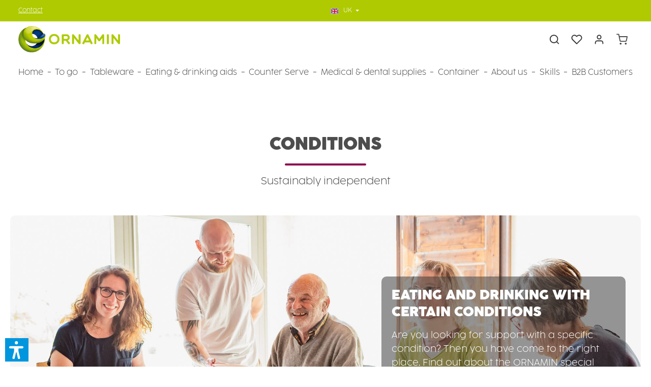

--- FILE ---
content_type: text/html; charset=UTF-8
request_url: https://www.ornamin.co.uk/eating-drinking-aids/conditions/
body_size: 36462
content:
<!DOCTYPE html>
<html lang="en-GB"
      itemscope="itemscope"
      itemtype="https://schema.org/WebPage">


    
                            
    <head>
                                        <meta charset="utf-8">
            
                            <meta name="viewport"
                      content="width=device-width, initial-scale=1, shrink-to-fit=no">
            
                            <meta name="author"
                      content="">
                <meta name="robots"
                      content="index,follow">
                <meta name="revisit-after"
                      content="15 days">
                <meta name="keywords"
                      content="tableware for disabled, eating aid">
                <meta name="description"
                      content="Care tableware with special features ✓ activating care ✓ dementia tableware ✓ MS tableware ✓ parkinson&#039;s tableware ✓ tableware for stroke patients ✓ Made in Germany ✓">
            
                                                <meta property="og:url"
                          content="https://www.ornamin.co.uk/eating-drinking-aids/conditions/">
                    <meta property="og:type"
                          content="website">
                    <meta property="og:site_name"
                          content="Ornamin">
                    <meta property="og:title"
                          content="Conditions | ORNAMIN">
                    <meta property="og:description"
                          content="Care tableware with special features ✓ activating care ✓ dementia tableware ✓ MS tableware ✓ parkinson&#039;s tableware ✓ tableware for stroke patients ✓ Made in Germany ✓">
                    <meta property="og:image"
                          content="https://www.ornamin.co.uk/media/33/d6/df/1688987904/ORNAMIN_Logo_ohne_Claim_horizontal_farbig_rgb.png?ts=1688987904">

                    <meta name="twitter:card"
                          content="summary">
                    <meta name="twitter:site"
                          content="Ornamin">
                    <meta name="twitter:title"
                          content="Conditions | ORNAMIN">
                    <meta name="twitter:description"
                          content="Care tableware with special features ✓ activating care ✓ dementia tableware ✓ MS tableware ✓ parkinson&#039;s tableware ✓ tableware for stroke patients ✓ Made in Germany ✓">
                    <meta name="twitter:image"
                          content="https://www.ornamin.co.uk/media/33/d6/df/1688987904/ORNAMIN_Logo_ohne_Claim_horizontal_farbig_rgb.png?ts=1688987904">
                            
                            <meta itemprop="copyrightHolder"
                      content="Ornamin">
                <meta itemprop="copyrightYear"
                      content="">
                <meta itemprop="isFamilyFriendly"
                      content="true">
                <meta itemprop="image"
                      content="https://www.ornamin.co.uk/media/33/d6/df/1688987904/ORNAMIN_Logo_ohne_Claim_horizontal_farbig_rgb.png?ts=1688987904">
            
                        <meta name="theme-color"
              content="#ffffff">
    
                                                

    
        
    
                    <link rel="icon" href="https://www.ornamin.co.uk/media/87/ee/17/1639732470/ORNAMIN-Favicon-transparent.png?ts=1639732486">
        
                            
                                    <link rel="canonical" href="https://www.ornamin.co.uk/eating-drinking-aids/conditions/">
                    
                    <title itemprop="name">
                Conditions | ORNAMIN            </title>
        
                                                                                <link rel="stylesheet"
                      href="https://www.ornamin.co.uk/theme/527524c6fe1d36cca3b5fdd15af986b4/css/all.css?1768467340">
                                    

                
                        <style data-plugin="zenitHorizonCustomCss">html[lang="en-US"] .disableint {
    display:none
}

html[lang="de-DE"] .disablede {
    display:none
}
html[lang="en-GB"] .disableuk {
    display:none
}

@font-face {
    font-family: "Cocogoose Ultralight";
    font-style: normal;
    font-weight: ultralight;
    font-display: swap;
    src: url("/fonts/Cocogoose-Pro-Ultralight.woff") format("woff")
}

@font-face {
    font-family: "Cocogoose Pro Bold";
    font-style: normal;
    font-weight: bold;
    font-display: swap;
    src: url("/fonts/Cocogoose-Pro-Bold.woff") format("woff")
}


.obutton{
border-radius:10px;
color:white!important;
}

.obggreen, .obggreen:hover{
 background-color: #afca00!important;   
}

.obggreen:hover {
    box-shadow: 0 0 0 0.2rem #afca00 !important; 
}

.obgorange, .obgorange:hover{
 background-color: #e8732a!important;   
}

.obgorange:hover {
    box-shadow: 0 0 0 0.2rem #e8732a !important; 
}

.obgblackberry, .obgblackberry:hover{
 background-color: #8c004e!important;   
}

.obgblackberry:hover {
    box-shadow: 0 0 0 0.2rem #8c004e !important; 
}

.obgred, .obgred:hover{
 background-color: #cc1012!important;   
}

.obgred:hover {
    box-shadow: 0 0 0 0.2rem #cc1012 !important; 
}

.cms-block-text-hero .cms-element-text hr {
    border-color:#afca00;
    border-radius:10px;
}

/*Navigation*/
.main-navigation-item:nth-last-child(-n+3) .navigation-dropdown-item:hover>.dropdown-menu, 

.main-navigation-item:nth-last-child(-n+3) .navigation-dropdown-item:focus-within>.dropdown-menu {

    left: auto;

    right: 100%;

}

/*Kontaktformular-Link*/

#cms-form-contact a{
    color:#e6e6e6;
   
    }
#cms-form-contact button{
    --bs-btn-color:#e6e6e6;
   
    }
#cms-form-contact .btn:hover{
 color:#e6e6e6;
}
    
</style>
            

    
            <link rel="stylesheet" href="https://www.ornamin.co.uk/bundles/moorlfoundation/storefront/css/animate.min.css?1768467100">
    
    
            <script type="application/javascript">window.moorlAnimationZIndex = "9000";</script>
    
            <style>
            :root {
                --moorl-advanced-search-width: 600px;
            }
        </style>
    
                    
    <script>
        window.features = JSON.parse('\u007B\u0022V6_5_0_0\u0022\u003Atrue,\u0022v6.5.0.0\u0022\u003Atrue,\u0022V6_6_0_0\u0022\u003Atrue,\u0022v6.6.0.0\u0022\u003Atrue,\u0022V6_7_0_0\u0022\u003Atrue,\u0022v6.7.0.0\u0022\u003Atrue,\u0022V6_8_0_0\u0022\u003Afalse,\u0022v6.8.0.0\u0022\u003Afalse,\u0022DISABLE_VUE_COMPAT\u0022\u003Atrue,\u0022disable.vue.compat\u0022\u003Atrue,\u0022ACCESSIBILITY_TWEAKS\u0022\u003Atrue,\u0022accessibility.tweaks\u0022\u003Atrue,\u0022TELEMETRY_METRICS\u0022\u003Afalse,\u0022telemetry.metrics\u0022\u003Afalse,\u0022FLOW_EXECUTION_AFTER_BUSINESS_PROCESS\u0022\u003Afalse,\u0022flow.execution.after.business.process\u0022\u003Afalse,\u0022PERFORMANCE_TWEAKS\u0022\u003Afalse,\u0022performance.tweaks\u0022\u003Afalse,\u0022CACHE_CONTEXT_HASH_RULES_OPTIMIZATION\u0022\u003Afalse,\u0022cache.context.hash.rules.optimization\u0022\u003Afalse,\u0022CACHE_REWORK\u0022\u003Afalse,\u0022cache.rework\u0022\u003Afalse,\u0022DEFERRED_CART_ERRORS\u0022\u003Afalse,\u0022deferred.cart.errors\u0022\u003Afalse,\u0022PRODUCT_ANALYTICS\u0022\u003Afalse,\u0022product.analytics\u0022\u003Afalse,\u0022REPEATED_PAYMENT_FINALIZE\u0022\u003Afalse,\u0022repeated.payment.finalize\u0022\u003Afalse,\u0022METEOR_TEXT_EDITOR\u0022\u003Afalse,\u0022meteor.text.editor\u0022\u003Afalse\u007D');
    </script>
        
                    <script type="text/javascript">
        var _paq = window._paq || [];
    var ironMatomoDataLayer = {
        'matomoUrl': "https://ornamin.matomo.cloud/",
        'matomoScript': "matomo.js",
        'siteId': "3",
        'cookieDomain': "",
        'startTracking': "0",
        'cookieName': "",
        'cookieValue': "",
        'cookieValueAsRegex': "",
        'requireCookieConsent': "1",
        'conversionFirstReferrer': "",
        'useOwnMatomoScript': "",
        'track': [],
        'trackLast': [],
    };
                window._paq.push(['requireCookieConsent']);
                                    window._paq.push(['trackPageView']);
    window._paq.push(['enableLinkTracking']);
    window._paq.push(['setTrackerUrl', ironMatomoDataLayer.matomoUrl + 'matomo.php']);
    window._paq.push(['setSiteId', ironMatomoDataLayer.siteId]);
    </script>
        
                            <script nonce="qJ9yGr4BA+A=">
        dataLayer = window.dataLayer || [];
                dataLayer.push({ ecommerce: null });
                dataLayer.push({"pageTitle":"Conditions | ORNAMIN","pageSubCategory":"","pageCategoryID":"0cc4a7b1209e448e910e441ca2e2ab26","pageSubCategoryID":"","pageCountryCode":"en-GB","pageLanguageCode":"UK","pageVersion":1,"pageTestVariation":"1","pageValue":1,"pageAttributes":"1","pageCategory":"Navigation","visitorLoginState":"Logged Out","visitorType":"NOT LOGGED IN","visitorLifetimeValue":0,"visitorExistingCustomer":"No"});
                                                                            var dtgsConsentHandler = 'shopwareCmp';
    </script>
            
                        
    <script nonce="qJ9yGr4BA+A=">
        (function e(){window.document.$emitter&&typeof window.document.$emitter.subscribe==="function"?window.document.$emitter.subscribe("CookieConfiguration_Update",t=>{t&&t.detail&&Object.prototype.hasOwnProperty.call(t.detail,"dtgsAllowGtmTracking")&&window.location.reload()}):setTimeout(e,100)})();
    </script>

            <script nonce="qJ9yGr4BA+A=">
            window.dataLayer = window.dataLayer || [];
            var loadGTM = function(w,d,s,l,i){w[l]=w[l]||[];w[l].push({'gtm.start':
                    new Date().getTime(),event:'gtm.js'});var f=d.getElementsByTagName(s)[0],
                j=d.createElement(s),dl=l!='dataLayer'?'&l='+l:'';j.async=true;j.src=
                'https://www.googletagmanager.com/gtm.js?id='+i+dl;var n=d.querySelector('[nonce]');
            n&&j.setAttribute('nonce',n.nonce||n.getAttribute('nonce'));f.parentNode.insertBefore(j,f);
                    };
                            loadGTM(window,document,'script','dataLayer','GTM-KCMHR3K');
                    </script>
                
    <script>
        window.dtgsGtmConsentCookieName = 'dtgsAllowGtmTracking';
        window.dtgsGtmCustomServices = [];
    </script>

                                    
                <script nonce="qJ9yGr4BA+A=">
            window.dataLayer = window.dataLayer || [];
            function gtag() { dataLayer.push(arguments); }

            (() => {
                const analyticsStorageEnabled = document.cookie.split(';').some((item) => item.trim().includes('dtgsAllowGtmTracking=1'));

                let googleAdsCookieName = 'google-ads-enabled';
                                    googleAdsCookieName = 'dtgsAllowGtmTracking';
                    window.googleAdsCookieName = 'dtgsAllowGtmTracking';
                
                const adsEnabled = document.cookie.split(';').some((item) => item.trim().includes(googleAdsCookieName + '=1'));

                // Always set a default consent for consent mode v2
                gtag('consent', 'default', {
                    'ad_user_data': adsEnabled ? 'granted' : 'denied',
                    'ad_storage': adsEnabled ? 'granted' : 'denied',
                    'ad_personalization': adsEnabled ? 'granted' : 'denied',
                    'analytics_storage': analyticsStorageEnabled ? 'granted' : 'denied'
                });
            })();
        </script>
            

                
                
                            
                            
                            
                
                                        




                            
            <script type="text/javascript" id="recaptcha-script"
                                data-src='https://www.google.com/recaptcha/api.js?render=6LdCAnApAAAAAG5JtW57Ys_EB1mt8EwYs5xz02R2'
                defer></script>
        <script>
                                        window.googleReCaptchaV3Active = true;
                    </script>
            
                
                                    <script>
                    window.useDefaultCookieConsent = true;
                </script>
                    
                                            <script>
                window.activeNavigationId = '0cc4a7b1209e448e910e441ca2e2ab26';
                window.activeRoute = 'frontend.navigation.page';
                window.activeRouteParameters = '\u007B\u0022_httpCache\u0022\u003Atrue,\u0022navigationId\u0022\u003A\u00220cc4a7b1209e448e910e441ca2e2ab26\u0022\u007D';
                window.router = {
                    'frontend.cart.offcanvas': '/checkout/offcanvas',
                    'frontend.cookie.offcanvas': '/cookie/offcanvas',
                    'frontend.cookie.groups': '/cookie/groups',
                    'frontend.checkout.finish.page': '/checkout/finish',
                    'frontend.checkout.info': '/widgets/checkout/info',
                    'frontend.menu.offcanvas': '/widgets/menu/offcanvas',
                    'frontend.cms.page': '/widgets/cms',
                    'frontend.cms.navigation.page': '/widgets/cms/navigation',
                    'frontend.country.country-data': '/country/country-state-data',
                    'frontend.app-system.generate-token': '/app-system/Placeholder/generate-token',
                    'frontend.gateway.context': '/gateway/context',
                    'frontend.cookie.consent.offcanvas': '/cookie/consent-offcanvas',
                    'frontend.account.login.page': '/account/login',
                    };
                window.salesChannelId = '152d03e833194b4b826e224952c77d5c';
            </script>
        
    
                                <script>
                
                window.breakpoints = JSON.parse('\u007B\u0022xs\u0022\u003A0,\u0022sm\u0022\u003A576,\u0022md\u0022\u003A768,\u0022lg\u0022\u003A992,\u0022xl\u0022\u003A1200,\u0022xxl\u0022\u003A1400\u007D');
            </script>
        
                                    <script>
                    window.customerLoggedInState = 0;

                    window.wishlistEnabled = 1;
                </script>
                    
                        
                        
    <script>
        window.validationMessages = JSON.parse('\u007B\u0022required\u0022\u003A\u0022Input\u0020should\u0020not\u0020be\u0020empty.\u0022,\u0022email\u0022\u003A\u0022Invalid\u0020email\u0020address.\u0020Email\u0020addresses\u0020must\u0020use\u0020the\u0020format\u0020\\\u0022user\u0040example.com\\\u0022.\u0022,\u0022confirmation\u0022\u003A\u0022Confirmation\u0020field\u0020does\u0020not\u0020match.\u0022,\u0022minLength\u0022\u003A\u0022Input\u0020is\u0020too\u0020short.\u0022,\u0022grecaptcha\u0022\u003A\u0022Please\u0020accept\u0020the\u0020technically\u0020required\u0020cookies\u0020to\u0020enable\u0020the\u0020reCAPTCHA\u0020verification.\u0022\u007D');
    </script>
        
            
                                                        <script>
                        window.themeJsPublicPath = 'https://www.ornamin.co.uk/theme/527524c6fe1d36cca3b5fdd15af986b4/js/';
                    </script>
                                            <script type="text/javascript" src="https://www.ornamin.co.uk/theme/527524c6fe1d36cca3b5fdd15af986b4/js/storefront/storefront.js?1768467340" defer></script>
                                            <script type="text/javascript" src="https://www.ornamin.co.uk/theme/527524c6fe1d36cca3b5fdd15af986b4/js/maxia-listing-variants6/maxia-listing-variants6.js?1768467340" defer></script>
                                            <script type="text/javascript" src="https://www.ornamin.co.uk/theme/527524c6fe1d36cca3b5fdd15af986b4/js/mollie-payments/mollie-payments.js?1768467340" defer></script>
                                            <script type="text/javascript" src="https://www.ornamin.co.uk/theme/527524c6fe1d36cca3b5fdd15af986b4/js/dtgs-google-tag-manager-sw6/dtgs-google-tag-manager-sw6.js?1768467340" defer></script>
                                            <script type="text/javascript" src="https://www.ornamin.co.uk/theme/527524c6fe1d36cca3b5fdd15af986b4/js/dvsn-return-shipment/dvsn-return-shipment.js?1768467340" defer></script>
                                            <script type="text/javascript" src="https://www.ornamin.co.uk/theme/527524c6fe1d36cca3b5fdd15af986b4/js/h1web-blog/h1web-blog.js?1768467340" defer></script>
                                            <script type="text/javascript" src="https://www.ornamin.co.uk/theme/527524c6fe1d36cca3b5fdd15af986b4/js/iron-matomo/iron-matomo.js?1768467340" defer></script>
                                            <script type="text/javascript" src="https://www.ornamin.co.uk/theme/527524c6fe1d36cca3b5fdd15af986b4/js/moorl-interrupter/moorl-interrupter.js?1768467340" defer></script>
                                            <script type="text/javascript" src="https://www.ornamin.co.uk/theme/527524c6fe1d36cca3b5fdd15af986b4/js/crefo-pay-storefront/crefo-pay-storefront.js?1768467340" defer></script>
                                            <script type="text/javascript" src="https://www.ornamin.co.uk/theme/527524c6fe1d36cca3b5fdd15af986b4/js/moorl-foundation/moorl-foundation.js?1768467340" defer></script>
                                            <script type="text/javascript" src="https://www.ornamin.co.uk/theme/527524c6fe1d36cca3b5fdd15af986b4/js/swag-pay-pal/swag-pay-pal.js?1768467340" defer></script>
                                            <script type="text/javascript" src="https://www.ornamin.co.uk/theme/527524c6fe1d36cca3b5fdd15af986b4/js/sc-templateextender2/sc-templateextender2.js?1768467340" defer></script>
                                            <script type="text/javascript" src="https://www.ornamin.co.uk/theme/527524c6fe1d36cca3b5fdd15af986b4/js/verign-dv-accessibility-sw6/verign-dv-accessibility-sw6.js?1768467340" defer></script>
                                            <script type="text/javascript" src="https://www.ornamin.co.uk/theme/527524c6fe1d36cca3b5fdd15af986b4/js/agiqon-oci/agiqon-oci.js?1768467340" defer></script>
                                            <script type="text/javascript" src="https://www.ornamin.co.uk/theme/527524c6fe1d36cca3b5fdd15af986b4/js/stripe-payments-app/stripe-payments-app.js?1768467340" defer></script>
                                            <script type="text/javascript" src="https://www.ornamin.co.uk/theme/527524c6fe1d36cca3b5fdd15af986b4/js/zenit-platform-horizon/zenit-platform-horizon.js?1768467340" defer></script>
                                                        

                

                                        
            
            
            
            
            <script>window.maxiaListingVariants = {"cmsPageId":"bdb2948a3bb644e1b1cdb3fa957e69c2","ajaxUrl":"\/maxia-variants\/product","popupCloseIcon":"<span class=\"icon icon-x icon-sm\" aria-hidden=\"true\">\n                    <svg xmlns=\"http:\/\/www.w3.org\/2000\/svg\" xmlns:xlink=\"http:\/\/www.w3.org\/1999\/xlink\" version=\"1.1\" width=\"32\" height=\"32\" viewBox=\"0 0 32 32\"><defs><path d=\"M17.867 16.667l7.067-7.067c0.533-0.533 0.533-1.333 0-1.867s-1.333-0.533-1.867 0l-7.067 7.067-7.067-7.067c-0.533-0.533-1.333-0.533-1.867 0s-0.533 1.333 0 1.867l7.067 7.067-7.067 7.067c-0.533 0.533-0.533 1.333 0 1.867 0.267 0.267 0.533 0.4 0.933 0.4s0.667-0.133 0.933-0.4l7.067-7.067 7.067 7.067c0.267 0.267 0.667 0.4 0.933 0.4s0.667-0.133 0.933-0.4c0.533-0.533 0.533-1.333 0-1.867l-7.067-7.067z\" id=\"icons-feather-x\" \/><\/defs><use xlink:href=\"#icons-feather-x\" fill-rule=\"evenodd\" \/><\/svg>\n          <\/span>","popupCloseButtonLabel":"Close variant selection","scrollToPopup":true,"quickBuyDetailLink":true,"detailRedirectUrl":"\/maxia-variants\/redirect"};</script>
        

    
        
        
        
        
    
        
    <script>
        window.mollie_javascript_use_shopware = '0'
    </script>

    



    
        </head>

	        <body class="is-ctl-navigation is-act-index is-active-route-frontend-navigation-page has-product-actions has-pw-toggle has-lbl-floating is-cms is-lo-full-width-boxed is-tb-default is-srch-expandable is-mn-offcanvas-md header-bg-opacity-100 header-pos-absolute main-navigation-scroller main-navigation-bg-opacity-100">

            
                
    
    
            <div id="page-top" class="skip-to-content bg-primary-subtle text-primary-emphasis overflow-hidden" tabindex="-1">
            <div class="container skip-to-content-container d-flex justify-content-center visually-hidden-focusable">
                                                                                        <a href="#content-main" class="skip-to-content-link d-inline-flex text-decoration-underline m-1 p-2 fw-bold gap-2">
                                Skip to main content
                            </a>
                                            
                                    
            <a href="#header-main-search-input"
           class="skip-to-content-link d-inline-flex text-decoration-underline m-1 p-2 fw-bold gap-2 d-none">
            Skip to search
        </a>
    
                                    
            <a href="#main-navigation-menu" class="skip-to-content-link d-inline-flex text-decoration-underline m-1 p-2 fw-bold gap-2 d-none d-lg-block">
            Skip to main navigation
        </a>
                                </div>
        </div>
        
                
                
                
    
                            <noscript class="noscript-main">
                
    <div role="alert"
         aria-live="polite"
         class="alert alert-info d-flex align-items-center">

                                                                                                                                                                                                                
                                    
                <span class="icon icon-info" aria-hidden="true">
                                        <svg xmlns="http://www.w3.org/2000/svg" xmlns:xlink="http://www.w3.org/1999/xlink" width="24" height="24" viewBox="0 0 24 24"><defs><path d="M12 7c.5523 0 1 .4477 1 1s-.4477 1-1 1-1-.4477-1-1 .4477-1 1-1zm1 9c0 .5523-.4477 1-1 1s-1-.4477-1-1v-5c0-.5523.4477-1 1-1s1 .4477 1 1v5zm11-4c0 6.6274-5.3726 12-12 12S0 18.6274 0 12 5.3726 0 12 0s12 5.3726 12 12zM12 2C6.4772 2 2 6.4772 2 12s4.4772 10 10 10 10-4.4772 10-10S17.5228 2 12 2z" id="icons-default-info" /></defs><use xlink:href="#icons-default-info" fill="#758CA3" fill-rule="evenodd" /></svg>
                    </span>
    
                                                        
                    <div class="alert-content-container">
                                                    
                                                            To be able to use the full range of Shopware 6, we recommend activating Javascript in your browser.
                                    
                                                                </div>
            </div>
            </noscript>
        

        <noscript class="noscript-main">
            <style>
                [data-zen-scroll-cms-animation] .zen-animate,
                [data-zen-scroll-listing-animation] .zen-animate-listing {
                    visibility: visible;
                }
            </style>
        </noscript>
    
    
    <!-- Google Tag Manager Noscript -->
            <noscript class="noscript-gtm">
            <iframe src="https://www.googletagmanager.com/ns.html?id=GTM-KCMHR3K"
                    height="0"
                    width="0"
                    style="display:none;visibility:hidden">
            </iframe>
        </noscript>
        <!-- End Google Tag Manager Noscript -->

                
        <div class="page-wrapper">
                                                                
            
            
            
                        
            
                                                                                                                        
                                                                                                                                                                
                                    
                            
                    
                
                
                            
                
                
                
                                    
                
        
    
                
        <header class="header-main header-sticky-offset header-multi-line header-multi-line-mobile header-logo-left"
                data-zen-sticky-header="true"
                data-zen-sticky-header-options="{&quot;viewports&quot;:[&quot;XXL&quot;,&quot;XS&quot;,&quot;SM&quot;,&quot;MD&quot;,&quot;LG&quot;,&quot;XL&quot;],&quot;scrollOffset&quot;:&quot;0&quot;,&quot;autoHide&quot;:true}"
                                                    data-zen-header-tooltips="true"
                    data-zen-header-tooltips-options="{&quot;tooltipPlacement&quot;:&quot;left&quot;}"
                >

            <div class="header-inner">
                                                                                            
    
                                                            
                
                <div class="collapse show"
                     id="topBarCollapse"
                     tabindex="-1">
                            
                        
    
                
                    
    <div class="top-bar d-none d-lg-flex">
        <div class="container">
                                                            <nav class="top-bar-nav d-flex justify-content-end gap-3"
                         aria-label="Shop settings">
                                                                                                <div class="top-bar-nav-item top-bar-login-register">
            <span class="top-bar-login">
               
             <a href="/page/cms/4a6cc6a80b2f4c22830c4256b3b9442b" style="color:#FFFFFF;">Contact</a>
              
            </span>
        </div>
                                                        
                                                                            
                                                    <div class="top-bar-nav-item top-bar-navigation-group d-none d-lg-flex">
                                                                                                    												

			<div class="top-bar-nav-item top-bar-language">
					<form method="post" action="/checkout/language" class="language-form" data-form-add-dynamic-redirect="true">
																			
					<div class="languages-menu dropdown">
						<button class="btn dropdown-toggle top-bar-nav-btn" type="button" id="languagesDropdown-top-bar" data-bs-toggle="dropdown" aria-haspopup="true" aria-expanded="false" aria-label="Change language (UK is the current language)">


															

									
										<span aria-hidden="true" class="top-bar-list-icon language-flag country-gb language-en"></span>
									

																<span class="top-bar-nav-text d-none d-md-inline">UK</span>
													</button>

													<ul class="top-bar-list dropdown-menu dropdown-menu-end" aria-label="Available languages">
																	
									<li class="top-bar-list-item active">
																																											
											<button class="dropdown-item d-flex align-items-center gap-2 active" type="submit" name="languageId" id="top-bar-b94562edf8284a38bdb56bb209ecfd86" value="b94562edf8284a38bdb56bb209ecfd86">
																									

																													<span aria-hidden="true" class="top-bar-list-icon language-flag country-gb language-en"></span>
															UK
																																																		</button>

																														</li>
                                    		

										   		
										<li class="top-bar-list-item">
	<a href="https://www.ornamin.com/en" target="_self" class="dropdown-item d-flex align-items-center gap-2">

			<span aria-hidden="true" class="top-bar-list-icon language-flag country-us language-en"></span>
			International

	</a>
</li>

<li class="top-bar-list-item">
	<a href="https://www.ornamin.com" target="_self" class="dropdown-item d-flex align-items-center gap-2">

			<span aria-hidden="true" class="top-bar-list-icon language-flag country-de language-de"></span>
			Deutsch

	</a>
</li>
																		
															</ul>
											</div>
				
							</form>
			</div>
	                                
                                                                                                                    
                                    
                                                                                                                                                                                                
                                            
                                                                        
                                                                                                                                </div>
                                            </nav>
                                    </div>
    </div>
                </div>
                        
                <div class="nav-header">
            <div class="container">
                <div class="header-row row gx-1">

                                        
                    
                    
                    
                    
                    
                    
                                                                                                                                                                                        <div class="header-logo-col col-12 col-sm-auto col-xl-3">
                                        <div class="header-logo-main text-center">
                    <a class="header-logo-main-link"
               href="/"
               title="Go to homepage">
                                
                        <picture class="header-logo-picture d-block m-auto">
                                                                            
                                                                            
                                                                                    <img src="https://www.ornamin.co.uk/media/33/d6/df/1688987904/ORNAMIN_Logo_ohne_Claim_horizontal_farbig_rgb.png?ts=1688987904"
                                     alt="Go to homepage"
                                     class="img-fluid header-logo-main-img">
                                                                        </picture>
                
            </a>
            </div>
                                </div>
                                                                        
                                                                                                                                                                    <div class="header-menu-button col-auto d-lg-none ms-sm-auto"
                                     data-zen-tooltip-title="Menu">
                                                                            <button
                                            class="btn nav-main-toggle-btn header-actions-btn"
                                            type="button"
                                            data-off-canvas-menu="true"
                                            aria-label="Menu"
                                        >
                                                                                                                                                                                                                    
                                                
                <span class="icon icon-stack" aria-hidden="true">
                                        <svg xmlns="http://www.w3.org/2000/svg" xmlns:xlink="http://www.w3.org/1999/xlink" version="1.1" width="32" height="32" viewBox="0 0 32 32"><defs><path d="M28 15.333h-24c-0.8 0-1.333 0.533-1.333 1.333s0.533 1.333 1.333 1.333h24c0.8 0 1.333-0.533 1.333-1.333s-0.533-1.333-1.333-1.333zM4 10h24c0.8 0 1.333-0.533 1.333-1.333s-0.533-1.333-1.333-1.333h-24c-0.8 0-1.333 0.533-1.333 1.333s0.533 1.333 1.333 1.333zM28 23.333h-24c-0.8 0-1.333 0.533-1.333 1.333s0.533 1.333 1.333 1.333h24c0.8 0 1.333-0.533 1.333-1.333s-0.533-1.333-1.333-1.333z" id="icons-feather-stack" /></defs><use xlink:href="#icons-feather-stack" fill-rule="evenodd" /></svg>
                    </span>
    
                                                                                        </button>
                                    
                                </div>
                                                                        
                                                                                                                                                                    <div class="header-actions-col col-auto col-xl-3 ms-auto ms-sm-0 ms-lg-auto">
                                    <div class="row gx-1 justify-content-end">
                                                                                    <div class="col-auto d-none"
                                                 data-zen-tooltip-title="Menu">
                                                                                        <button
                                            class="btn nav-main-toggle-btn header-actions-btn"
                                            type="button"
                                            data-off-canvas-menu="true"
                                            aria-label="Menu"
                                        >
                                                                                                                                                                                                                    
                                                
                <span class="icon icon-stack" aria-hidden="true">
                                        <svg xmlns="http://www.w3.org/2000/svg" xmlns:xlink="http://www.w3.org/1999/xlink" version="1.1" width="32" height="32" viewBox="0 0 32 32"><defs><path d="M28 15.333h-24c-0.8 0-1.333 0.533-1.333 1.333s0.533 1.333 1.333 1.333h24c0.8 0 1.333-0.533 1.333-1.333s-0.533-1.333-1.333-1.333zM4 10h24c0.8 0 1.333-0.533 1.333-1.333s-0.533-1.333-1.333-1.333h-24c-0.8 0-1.333 0.533-1.333 1.333s0.533 1.333 1.333 1.333zM28 23.333h-24c-0.8 0-1.333 0.533-1.333 1.333s0.533 1.333 1.333 1.333h24c0.8 0 1.333-0.533 1.333-1.333s-0.533-1.333-1.333-1.333z" id="icons-feather-stack" /></defs><use xlink:href="#icons-feather-stack" fill-rule="evenodd" /></svg>
                    </span>
    
                                                                                        </button>
                                    
                                            </div>
                                        
                                                                                                                            <div class="col-auto ">
                                                <div class="search-toggle"
                                                     data-zen-tooltip-title="Search">
                                                    <button class="btn header-actions-btn search-toggle-btn js-search-toggle-btn collapsed"
                                                            type="button"
                                                                                                                    data-bs-toggle="collapse"
                                                            data-bs-target="#searchCollapse"
                                                            aria-expanded="false"
                                                            aria-controls="searchCollapse"
                                                                                                                    aria-label="Search">
                                                                                                                                                                                
                                                
                <span class="icon icon-search icon-md" aria-hidden="true">
                                        <svg xmlns="http://www.w3.org/2000/svg" xmlns:xlink="http://www.w3.org/1999/xlink" version="1.1" width="32" height="32" viewBox="0 0 32 32"><defs><path d="M28.933 27.733l-4.933-4.933c1.6-2 2.667-4.667 2.667-7.467 0-6.667-5.333-12-12-12s-12 5.333-12 12c0 6.667 5.333 12 12 12 2.8 0 5.467-0.933 7.467-2.667l4.933 4.933c0.267 0.267 0.667 0.4 0.933 0.4s0.667-0.133 0.933-0.4c0.533-0.533 0.533-1.333 0-1.867zM5.333 15.333c0-5.2 4.133-9.333 9.333-9.333s9.333 4.133 9.333 9.333c0 2.533-1.067 4.933-2.667 6.533 0 0 0 0 0 0s0 0 0 0c-1.733 1.733-4 2.667-6.533 2.667-5.333 0.133-9.467-4-9.467-9.2z" id="icons-feather-search" /></defs><use xlink:href="#icons-feather-search" fill-rule="evenodd" /></svg>
                    </span>
    
                                                                                                                                                                                    
                                                
                <span class="icon icon-x icon-md icon-search-close d-none" aria-hidden="true">
                                        <svg xmlns="http://www.w3.org/2000/svg" xmlns:xlink="http://www.w3.org/1999/xlink" version="1.1" width="32" height="32" viewBox="0 0 32 32"><defs><path d="M17.867 16.667l7.067-7.067c0.533-0.533 0.533-1.333 0-1.867s-1.333-0.533-1.867 0l-7.067 7.067-7.067-7.067c-0.533-0.533-1.333-0.533-1.867 0s-0.533 1.333 0 1.867l7.067 7.067-7.067 7.067c-0.533 0.533-0.533 1.333 0 1.867 0.267 0.267 0.533 0.4 0.933 0.4s0.667-0.133 0.933-0.4l7.067-7.067 7.067 7.067c0.267 0.267 0.667 0.4 0.933 0.4s0.667-0.133 0.933-0.4c0.533-0.533 0.533-1.333 0-1.867l-7.067-7.067z" id="icons-feather-x" /></defs><use xlink:href="#icons-feather-x" fill-rule="evenodd" /></svg>
                    </span>
    
                                                        </button>
                                                </div>
                                            </div>
                                        
                                                                                                                                                                                <div class="col-auto">
                                                    <div class="header-wishlist"
                                                         data-zen-tooltip-title="Wishlist">
                                                        <a class="btn header-wishlist-btn header-actions-btn"
                                                           href="/wishlist"
                                                           title="Wishlist"
                                                           aria-labelledby="wishlist-basket-live-area"
                                                        >
                                                                    
            <span class="header-wishlist-icon">
                                                                                                                                    
                                                
                <span class="icon icon-heart icon-md" aria-hidden="true">
                                        <svg xmlns="http://www.w3.org/2000/svg" xmlns:xlink="http://www.w3.org/1999/xlink" version="1.1" width="32" height="32" viewBox="0 0 32 32"><defs><path d="M28.667 5.867v0c-1.6-1.6-3.733-2.533-6-2.533v0c-2.267 0-4.533 0.933-6.133 2.533 0 0 0 0 0 0l-0.533 0.533-0.533-0.533c-1.6-1.6-3.733-2.533-6.133-2.533-2.267 0-4.4 0.933-6 2.533s-2.667 3.867-2.667 6.133 0.933 4.533 2.533 6.133l11.733 11.733c0.267 0.267 0.533 0.4 0.933 0.4s0.667-0.133 0.933-0.4l11.733-11.733c3.6-3.333 3.6-8.933 0.133-12.267zM26.8 16.267l-10.8 10.8-10.8-10.8c-2.4-2.4-2.4-6.133 0-8.533 1.067-1.2 2.667-1.733 4.133-1.733 1.6 0 3.067 0.533 4.267 1.733l1.467 1.467c0.533 0.533 1.333 0.533 1.867 0l1.333-1.467c0 0 0 0 0 0 1.2-1.067 2.667-1.733 4.4-1.733 0 0 0 0 0 0 1.6 0 3.067 0.667 4.267 1.733v0c1.067 1.2 1.733 2.667 1.733 4.267s-0.667 3.067-1.867 4.267z" id="icons-feather-heart" /></defs><use xlink:href="#icons-feather-heart" fill-rule="evenodd" /></svg>
                    </span>
    
            </span>
    
    
    
        <span class="badge header-wishlist-badge"
          id="wishlist-basket"
          data-wishlist-storage="true"
          data-wishlist-storage-options="{&quot;listPath&quot;:&quot;\/wishlist\/list&quot;,&quot;mergePath&quot;:&quot;\/wishlist\/merge&quot;,&quot;pageletPath&quot;:&quot;\/wishlist\/merge\/pagelet&quot;}"
          data-wishlist-widget="true"
          data-wishlist-widget-options="{&quot;showCounter&quot;:true}"
          aria-labelledby="wishlist-basket-live-area"
    ></span>

    <span class="visually-hidden"
          id="wishlist-basket-live-area"
          data-wishlist-live-area-text="You have %counter% wishlist items"
          aria-live="polite"
    ></span>
                                                        </a>
                                                    </div>
                                                </div>
                                                                                    
                                                                                                                                                    <div class="col-auto">
                                                <div class="account-menu"
                                                     data-zen-tooltip-title="Your account">
                                                        <div class="dropdown">
            
    <button class="btn account-menu-btn header-actions-btn"
            type="button"
            id="accountWidget"
            data-account-menu="true"
            data-bs-toggle="dropdown"
            aria-haspopup="true"
            aria-expanded="false"
            aria-label="Your account"
            title="Your account">
                                                                                                                                
                                                
                <span class="icon icon-avatar icon-md" aria-hidden="true">
                                        <svg xmlns="http://www.w3.org/2000/svg" xmlns:xlink="http://www.w3.org/1999/xlink" version="1.1" width="32" height="32" viewBox="0 0 32 32"><defs><path d="M21.333 19.333h-10.667c-3.733 0-6.667 2.933-6.667 6.667v2.667c0 0.8 0.533 1.333 1.333 1.333s1.333-0.533 1.333-1.333v-2.667c0-2.267 1.733-4 4-4h10.667c2.267 0 4 1.733 4 4v2.667c0 0.8 0.533 1.333 1.333 1.333s1.333-0.533 1.333-1.333v-2.667c0-3.733-2.933-6.667-6.667-6.667zM16 16.667c3.733 0 6.667-2.933 6.667-6.667s-2.933-6.667-6.667-6.667-6.667 2.933-6.667 6.667 2.933 6.667 6.667 6.667zM16 6c2.267 0 4 1.733 4 4s-1.733 4-4 4-4-1.733-4-4 1.733-4 4-4z" id="icons-feather-avatar" /></defs><use xlink:href="#icons-feather-avatar" fill-rule="evenodd" /></svg>
                    </span>
    
    
                    </button>

                <div class="dropdown-menu dropdown-menu-end account-menu-dropdown shadow js-account-menu-dropdown"
         aria-labelledby="accountWidget">
        

        
            <div class="offcanvas-header">
                        <span data-id="off-canvas-headline" class="offcanvas-title">
        Your account
    </span>
    <button class="btn offcanvas-close js-offcanvas-close stretched-link" aria-label="Close menu">
                                                                                                                                                                
                                                
                <span class="icon icon-x icon-md" aria-hidden="true">
                                        <svg xmlns="http://www.w3.org/2000/svg" xmlns:xlink="http://www.w3.org/1999/xlink" version="1.1" width="32" height="32" viewBox="0 0 32 32"><defs><path d="M17.867 16.667l7.067-7.067c0.533-0.533 0.533-1.333 0-1.867s-1.333-0.533-1.867 0l-7.067 7.067-7.067-7.067c-0.533-0.533-1.333-0.533-1.867 0s-0.533 1.333 0 1.867l7.067 7.067-7.067 7.067c-0.533 0.533-0.533 1.333 0 1.867 0.267 0.267 0.533 0.4 0.933 0.4s0.667-0.133 0.933-0.4l7.067-7.067 7.067 7.067c0.267 0.267 0.667 0.4 0.933 0.4s0.667-0.133 0.933-0.4c0.533-0.533 0.533-1.333 0-1.867l-7.067-7.067z" id="icons-feather-x" /></defs><use xlink:href="#icons-feather-x" fill-rule="evenodd" /></svg>
                    </span>
    
                </button>
        </div>
    
            <div class="offcanvas-body">
                <div class="account-menu">
        
                                    <div class="account-menu-login">
                                            <a href="/account/login"
                           title="Sign in"
                           class="btn btn-primary account-menu-login-button">
                            Sign in
                        </a>
                    
                                            <div class="account-menu-register">
                            /
                            <a href="/account/login"
                               title="Sign up">
                                sign up
                            </a>
                        </div>
                                    </div>
                    
                    <div class="account-menu-links">
                    <div class="header-account-menu">
        <div class="card account-menu-inner">
                                        
                                                <nav class="list-group list-group-flush account-aside-list-group">
                            
                                                                <a href="/account"
                                   title="Overview"
                                   class="list-group-item list-group-item-action account-aside-item"
                                   >
                                    Overview
                                </a>
                            
                                                            <a href="/account/profile"
                                   title="Your profile"
                                   class="list-group-item list-group-item-action account-aside-item"
                                   >
                                    Your profile
                                </a>
                            
                                                                                                                            <a href="/account/address"
                                   title="Addresses"
                                   class="list-group-item list-group-item-action account-aside-item"
                                   >
                                    Addresses
                                </a>
                            
                                                            <a href="/account/order"
                                   title="Orders"
                                   class="list-group-item list-group-item-action account-aside-item"
                                   >
                                    Orders
                                </a>
                                                    

                        <a href="/account/mollie/subscriptions" title="Subscriptions" class="list-group-item list-group-item-action account-aside-item">
                Subscriptions
            </a>
            


                        <a href="/dvsn/return-shipment/list"
               title="Rücksendungen"
               class="list-group-item list-group-item-action account-aside-item">
                Rücksendungen
            </a>
                                </nav>
                            
                                                </div>
    </div>
            </div>
            </div>
        </div>
        </div>
    </div>
                                                </div>
                                            </div>
                                        
    
    
                                                                                                                                                    <div class="col-auto">
                                                <div
                                                    class="header-cart"
                                                    data-off-canvas-cart="true"
                                                    data-zen-tooltip-title="Shopping cart"
                                                    >
                                                    <a
                                                        class="btn header-cart-btn header-actions-btn"
                                                        href="/checkout/cart"
                                                        data-cart-widget="true"
                                                        title="Shopping cart"
                                                        aria-labelledby="cart-widget-aria-label"
                                                        aria-haspopup="true"
                                                    >
                                                            
    <span class="header-cart-icon">
                                                                                                                                
                                                
                <span class="icon icon-bag icon-md" aria-hidden="true">
                                        <svg xmlns="http://www.w3.org/2000/svg" xmlns:xlink="http://www.w3.org/1999/xlink" version="1.1" width="32" height="32" viewBox="0 0 32 32"><defs><path d="M14.667 28.667c0 1.473-1.194 2.667-2.667 2.667s-2.667-1.194-2.667-2.667c0-1.473 1.194-2.667 2.667-2.667s2.667 1.194 2.667 2.667zM29.333 28.667c0 1.473-1.194 2.667-2.667 2.667s-2.667-1.194-2.667-2.667c0-1.473 1.194-2.667 2.667-2.667s2.667 1.194 2.667 2.667zM31.733 7.867c-0.267-0.4-0.667-0.533-1.067-0.533h-21.6l-1.067-5.6c-0.133-0.667-0.667-1.067-1.333-1.067h-5.333c-0.8 0-1.333 0.533-1.333 1.333s0.533 1.333 1.333 1.333h4.267l1.067 5.6c0 0 0 0.133 0 0.133l2.267 11.067c0.4 1.867 2 3.2 3.867 3.2 0 0 0 0 0.133 0h12.933c2 0 3.6-1.333 4-3.2l2.133-11.2c0-0.4 0-0.8-0.267-1.067zM27.2 19.6c-0.133 0.667-0.667 1.067-1.333 1.067h-12.933c-0.667 0-1.2-0.4-1.333-1.067l-2-9.6h19.467l-1.867 9.6z" id="icons-feather-bag" /></defs><use xlink:href="#icons-feather-bag" fill-rule="evenodd" /></svg>
                    </span>
    
        </span>
        <span class="header-cart-total d-none d-sm-inline-block ms-sm-2">
        £0.00
    </span>

        <span
        class="visually-hidden"
        id="cart-widget-aria-label"
    >
        Shopping cart contains 0 items. The cart total value is £0.00.
    </span>
                                                    </a>
                                                </div>
                                            </div>
                                        
    
    
                                                                                                                                                                                                                                                                                                                                                                                                        
                                            
                                                                                                                        </div>
                                </div>
                                                                        
                                                                                                                                                                                                            
                                                
                                                            </div>
            </div>

                                                <div class="header-search-col">
                        
    <div class="collapse"
         id="searchCollapse">
        <div class="header-search my-2 m-sm-auto">
                                    <form action="/search"
                      method="get"
                      data-search-widget="true"
                      data-search-widget-options="{&quot;searchWidgetMinChars&quot;:2}"
                      data-url="/suggest?search="
                      class="header-search-form js-search-form">
                            <div class="input-group has-validation"
             >
                            
                                        <input
                                    type="search"
                                    id="header-main-search-input"
                                    name="search"
                                    class="form-control header-search-input"
                                    autocomplete="off"
                                    autocapitalize="off"
                                    placeholder="Enter search term..."
                                    aria-label="Enter search term..."
                                    role="combobox"
                                    aria-autocomplete="list"
                                    aria-controls="search-suggest-listbox"
                                    aria-expanded="false"
                                    aria-describedby="search-suggest-result-info"
                                    value="">
                            

                                        <button type="submit"
                    class="btn header-search-btn"
                    aria-label="Search">
                <span class="header-search-icon">
                                                                                                                                            
                                                
                <span class="icon icon-search icon-md" aria-hidden="true">
                                        <svg xmlns="http://www.w3.org/2000/svg" xmlns:xlink="http://www.w3.org/1999/xlink" version="1.1" width="32" height="32" viewBox="0 0 32 32"><defs><path d="M28.933 27.733l-4.933-4.933c1.6-2 2.667-4.667 2.667-7.467 0-6.667-5.333-12-12-12s-12 5.333-12 12c0 6.667 5.333 12 12 12 2.8 0 5.467-0.933 7.467-2.667l4.933 4.933c0.267 0.267 0.667 0.4 0.933 0.4s0.667-0.133 0.933-0.4c0.533-0.533 0.533-1.333 0-1.867zM5.333 15.333c0-5.2 4.133-9.333 9.333-9.333s9.333 4.133 9.333 9.333c0 2.533-1.067 4.933-2.667 6.533 0 0 0 0 0 0s0 0 0 0c-1.733 1.733-4 2.667-6.533 2.667-5.333 0.133-9.467-4-9.467-9.2z" id="icons-feather-search" /></defs><use xlink:href="#icons-feather-search" fill-rule="evenodd" /></svg>
                    </span>
    
                    </span>
            </button>
        
                                        <button class="btn header-close-btn js-search-close-btn d-none"
                    type="button"
                    aria-label="Close the dropdown search">
                <span class="header-close-icon">
                                                                                                                                            
                                                
                <span class="icon icon-x icon-md" aria-hidden="true">
                                        <svg xmlns="http://www.w3.org/2000/svg" xmlns:xlink="http://www.w3.org/1999/xlink" version="1.1" width="32" height="32" viewBox="0 0 32 32"><defs><path d="M17.867 16.667l7.067-7.067c0.533-0.533 0.533-1.333 0-1.867s-1.333-0.533-1.867 0l-7.067 7.067-7.067-7.067c-0.533-0.533-1.333-0.533-1.867 0s-0.533 1.333 0 1.867l7.067 7.067-7.067 7.067c-0.533 0.533-0.533 1.333 0 1.867 0.267 0.267 0.533 0.4 0.933 0.4s0.667-0.133 0.933-0.4l7.067-7.067 7.067 7.067c0.267 0.267 0.667 0.4 0.933 0.4s0.667-0.133 0.933-0.4c0.533-0.533 0.533-1.333 0-1.867l-7.067-7.067z" id="icons-feather-x" /></defs><use xlink:href="#icons-feather-x" fill-rule="evenodd" /></svg>
                    </span>
    
                    </span>
            </button>
            </div>
                </form>
            
            </div>
    </div>
                    </div>
                                    </div>
    
                
                                                                                                <div class="nav-main">
                                                                
                 
    
    <div class="main-navigation"
                    data-zen-nav-scroller="true"
            data-zen-nav-scroller-options="{&quot;activeRootId&quot;:&quot;d1aa600e27e34883832fe3fd1cf82091&quot;}"
        >
        <div class="container">
            
                                                <button class="main-navigation-scroller-controls-prev" aria-label="Previous">
                                                                                                                                                                            
                                    
                <span class="icon icon-arrow-head-left icon-xs" aria-hidden="true">
                                        <svg xmlns="http://www.w3.org/2000/svg" xmlns:xlink="http://www.w3.org/1999/xlink" width="24" height="24" viewBox="0 0 24 24"><defs><path id="icons-default-arrow-head-left" d="m12.5 7.9142 10.2929 10.293c.3905.3904 1.0237.3904 1.4142 0 .3905-.3906.3905-1.0238 0-1.4143l-11-11c-.3905-.3905-1.0237-.3905-1.4142 0l-11 11c-.3905.3905-.3905 1.0237 0 1.4142.3905.3905 1.0237.3905 1.4142 0L12.5 7.9142z" /></defs><use transform="matrix(0 1 1 0 .5 -.5)" xlink:href="#icons-default-arrow-head-left" fill="#758CA3" fill-rule="evenodd" /></svg>
                    </span>
    
                                                </button>
                            
                                        <nav class="navbar navbar-expand-lg main-navigation-menu"
                     id="main-navigation-menu"
                     itemscope="itemscope"
                     itemtype="https://schema.org/SiteNavigationElement"
                     data-navbar="true"
                     data-navbar-options="{&quot;pathIdList&quot;:[&quot;d1aa600e27e34883832fe3fd1cf82091&quot;]}"
                     aria-label="Main navigation">
                    <div class="collapse navbar-collapse" id="main_nav">
                        <ul class="navbar-nav main-navigation-menu-list">
                            
                                                                                                                                                                                                            <li class="main-navigation-item">
                                            <div class="nav-item nav-item-a8dc134e68f245e79c7da5a132d9a756">
                                                <a class="nav-link main-navigation-link home-link root nav-item-a8dc134e68f245e79c7da5a132d9a756-link"
                                                   href="/"
                                                   itemprop="url"
                                                   title="Home">

                                                                                                        <div class="main-navigation-link-text" data-hover="Home">
                                                        <span class="main-navigation-link-name" itemprop="name" data-hover="Home">Home</span>
                                                    </div>
                                                </a>
                                            </div>
                                        </li>
                                                                                                
                                                                                                                                                                                                                        
                                                                
        
        
                                                                <li class="main-navigation-divider" role="separator" aria-hidden="true"></li>
                                    
                
        
        <li class="main-navigation-item dropdown">
                                                    
            
            <div class="nav-item nav-item-d1aa600e27e34883832fe3fd1cf82091 dropdown position-static">
                                                                                                <a class="nav-link nav-item-d1aa600e27e34883832fe3fd1cf82091-link root main-navigation-link dropdown-toggle"
                            href="https://www.ornamin.co.uk/to-go/"
                            data-bs-toggle="dropdown"                                                        itemprop="url"
                            title="To go"
                        >
                    
                                                                                                    <div class="main-navigation-link-text has-children" data-hover="To go">
                                                                                                                                                
                                                                                    
                                <span class="main-navigation-link-name" data-hover="To go" itemprop="name">To go</span>

                                                                                                                                                    
                                
                                                                                                                                                        
                                                            </div>
                        
                                            </a>
                                    
                                                                                
                                                                                                            <ul class="dropdown-menu js-dropdown is-level-0 shadow">
                                    
                                                                                                                                
                                        <li class="navigation-dropdown-item navigation-dropdown-bar is-current-category zen-visually-hidden-focusable">
                                            <a class="dropdown-item navigation-dropdown-link"
                           href="https://www.ornamin.co.uk/to-go/"
                           itemprop="url"
                           title="To go">
                                <span itemprop="name">
                                    Show To go
                                </span>

                                                                                    </a>
                    
                    <div class="dropdown-divider" role="separator" aria-hidden="true"></div>
                </li>
                    
                        
                
                                    
                        
                    <li class="navigation-dropdown-item">
                                                            <a class="nav-item-84cc403e8a6d45e09ed48ab730dd6cd9 nav-item-84cc403e8a6d45e09ed48ab730dd6cd9-link dropdown-item navigation-dropdown-link"
                           id="category-84cc403e8a6d45e09ed48ab730dd6cd9"
                           href="https://www.ornamin.co.uk/to-go/coffee-to-go/"
                           itemprop="url"
                                                      title="Coffee to go">

                                                                                                                                
                                                                            
                            <span class="navigation-dropdown-link-name" itemprop="name">Coffee to go</span>

                                                            
                                                    </a>
                                    
                                    
                                                </li>
                                            
                        
                    <li class="navigation-dropdown-item">
                                                            <a class="nav-item-001bdb65acaa47a2a61e0c459acbbe84 nav-item-001bdb65acaa47a2a61e0c459acbbe84-link dropdown-item navigation-dropdown-link"
                           id="category-001bdb65acaa47a2a61e0c459acbbe84"
                           href="https://www.ornamin.co.uk/to-go/food-to-go/"
                           itemprop="url"
                                                      title="Food to go">

                                                                                                                                
                                                                            
                            <span class="navigation-dropdown-link-name" itemprop="name">Food to go</span>

                                                            
                                                                                                <span class="navigation-dropdown-link-icon">
                                                                                                                                                                
    
                <span class="icon icon-arrow-medium-right icon-xs" aria-hidden="true">
                                        <svg xmlns="http://www.w3.org/2000/svg" xmlns:xlink="http://www.w3.org/1999/xlink" width="16" height="16" viewBox="0 0 16 16"><defs><path id="icons-solid-arrow-medium-right" d="M4.7071 5.2929c-.3905-.3905-1.0237-.3905-1.4142 0-.3905.3905-.3905 1.0237 0 1.4142l4 4c.3905.3905 1.0237.3905 1.4142 0l4-4c.3905-.3905.3905-1.0237 0-1.4142-.3905-.3905-1.0237-.3905-1.4142 0L8 8.5858l-3.2929-3.293z" /></defs><use transform="rotate(-90 8 8)" xlink:href="#icons-solid-arrow-medium-right" fill="#758CA3" fill-rule="evenodd" /></svg>
                    </span>
    
                                        </span>
                                                                                    </a>
                                    
                                    
                                            <ul class="dropdown-menu is-level-1 shadow">
                                
    
                                    
                        
                    <li class="navigation-dropdown-item">
                                                            <a class="nav-item-12e021c5d3b5428ca25093de65afe19c nav-item-12e021c5d3b5428ca25093de65afe19c-link dropdown-item navigation-dropdown-link"
                           id="category-12e021c5d3b5428ca25093de65afe19c"
                           href="https://www.ornamin.co.uk/to-go/food-to-go/meal-prep-sets/"
                           itemprop="url"
                                                      title="Meal Prep-Sets">

                                                                                                                                
                                                                            
                            <span class="navigation-dropdown-link-name" itemprop="name">Meal Prep-Sets</span>

                                                            
                                                    </a>
                                    
                                    
                                                </li>
                                    </ul>
                                                </li>
                                            
                        
                    <li class="navigation-dropdown-item">
                                                            <a class="nav-item-bfb37d6c604f47f88821ed275c3de386 nav-item-bfb37d6c604f47f88821ed275c3de386-link dropdown-item navigation-dropdown-link"
                           id="category-bfb37d6c604f47f88821ed275c3de386"
                           href="https://www.ornamin.co.uk/to-go/2go-sets/"
                           itemprop="url"
                                                      title="2GO-Sets">

                                                                                                                                
                                                                            
                            <span class="navigation-dropdown-link-name" itemprop="name">2GO-Sets</span>

                                                            
                                                    </a>
                                    
                                    
                                                </li>
                                            
                        
                    <li class="navigation-dropdown-item">
                                                            <a class="nav-item-63ec3762858040edb8024acc0b46550b nav-item-63ec3762858040edb8024acc0b46550b-link dropdown-item navigation-dropdown-link"
                           id="category-63ec3762858040edb8024acc0b46550b"
                           href="https://www.ornamin.co.uk/to-go/zero-waste-series/"
                           itemprop="url"
                                                      title="zero waste-series">

                                                                                                                                
                                                                            
                            <span class="navigation-dropdown-link-name" itemprop="name">zero waste-series</span>

                                                            
                                                    </a>
                                    
                                    
                                                </li>
                                                                                                                                    </ul>
                                                                                                    </div>
        </li>
    
                                                                                                                                                                                                
                                                                
        
        
                                                                <li class="main-navigation-divider" role="separator" aria-hidden="true"></li>
                                    
                
        
        <li class="main-navigation-item dropdown">
                                                    
            
            <div class="nav-item nav-item-c4f4ff8ebd0e4a47a9e6bba981102ecc dropdown position-static">
                                                                                                <a class="nav-link nav-item-c4f4ff8ebd0e4a47a9e6bba981102ecc-link root main-navigation-link dropdown-toggle"
                            href="https://www.ornamin.co.uk/tableware/"
                            data-bs-toggle="dropdown"                                                        itemprop="url"
                            title="Tableware"
                        >
                    
                                                                                                    <div class="main-navigation-link-text has-children" data-hover="Tableware">
                                                                                                                                                
                                                                                    
                                <span class="main-navigation-link-name" data-hover="Tableware" itemprop="name">Tableware</span>

                                                                                                                                                    
                                
                                                                                                                                                        
                                                            </div>
                        
                                            </a>
                                    
                                                                                
                                                                                                            <ul class="dropdown-menu js-dropdown is-level-0 shadow">
                                    
                                                                                                                                
                                        <li class="navigation-dropdown-item navigation-dropdown-bar is-current-category zen-visually-hidden-focusable">
                                            <a class="dropdown-item navigation-dropdown-link"
                           href="https://www.ornamin.co.uk/tableware/"
                           itemprop="url"
                           title="Tableware">
                                <span itemprop="name">
                                    Show Tableware
                                </span>

                                                                                    </a>
                    
                    <div class="dropdown-divider" role="separator" aria-hidden="true"></div>
                </li>
                    
                        
                
                                    
                        
                    <li class="navigation-dropdown-item">
                                                            <a class="nav-item-e32bbed4a6df4993bdbced5f0639b5df nav-item-e32bbed4a6df4993bdbced5f0639b5df-link dropdown-item navigation-dropdown-link"
                           id="category-e32bbed4a6df4993bdbced5f0639b5df"
                           href="https://www.ornamin.co.uk/tableware/store-take-away/"
                           itemprop="url"
                                                      title="Store &amp; take away">

                                                                                                                                
                                                                            
                            <span class="navigation-dropdown-link-name" itemprop="name">Store &amp; take away</span>

                                                            
                                                                                                <span class="navigation-dropdown-link-icon">
                                                                                                                                                                
    
                <span class="icon icon-arrow-medium-right icon-xs" aria-hidden="true">
                                        <svg xmlns="http://www.w3.org/2000/svg" xmlns:xlink="http://www.w3.org/1999/xlink" width="16" height="16" viewBox="0 0 16 16"><defs><path id="icons-solid-arrow-medium-right" d="M4.7071 5.2929c-.3905-.3905-1.0237-.3905-1.4142 0-.3905.3905-.3905 1.0237 0 1.4142l4 4c.3905.3905 1.0237.3905 1.4142 0l4-4c.3905-.3905.3905-1.0237 0-1.4142-.3905-.3905-1.0237-.3905-1.4142 0L8 8.5858l-3.2929-3.293z" /></defs><use transform="rotate(-90 8 8)" xlink:href="#icons-solid-arrow-medium-right" fill="#758CA3" fill-rule="evenodd" /></svg>
                    </span>
    
                                        </span>
                                                                                    </a>
                                    
                                    
                                            <ul class="dropdown-menu is-level-1 shadow">
                                
    
                                    
                        
                    <li class="navigation-dropdown-item">
                                                            <a class="nav-item-7e9908b9502642fb8504c4dd140abccb nav-item-7e9908b9502642fb8504c4dd140abccb-link dropdown-item navigation-dropdown-link"
                           id="category-7e9908b9502642fb8504c4dd140abccb"
                           href="https://www.ornamin.co.uk/tableware/store-take-away/round-bowls/"
                           itemprop="url"
                                                      title="Round bowls">

                                                                                                                                
                                                                            
                            <span class="navigation-dropdown-link-name" itemprop="name">Round bowls</span>

                                                            
                                                    </a>
                                    
                                    
                                                </li>
                                            
                        
                    <li class="navigation-dropdown-item">
                                                            <a class="nav-item-bd0351f1845f495da781838385c0c6b8 nav-item-bd0351f1845f495da781838385c0c6b8-link dropdown-item navigation-dropdown-link"
                           id="category-bd0351f1845f495da781838385c0c6b8"
                           href="https://www.ornamin.co.uk/tableware/store-take-away/square-bowls/"
                           itemprop="url"
                                                      title="Square bowls">

                                                                                                                                
                                                                            
                            <span class="navigation-dropdown-link-name" itemprop="name">Square bowls</span>

                                                            
                                                    </a>
                                    
                                    
                                                </li>
                                            
                        
                    <li class="navigation-dropdown-item">
                                                            <a class="nav-item-3c0137e0224942c0814c0bcc01fe867d nav-item-3c0137e0224942c0814c0bcc01fe867d-link dropdown-item navigation-dropdown-link"
                           id="category-3c0137e0224942c0814c0bcc01fe867d"
                           href="https://www.ornamin.co.uk/tableware/store-take-away/our-crystal-clear/"
                           itemprop="url"
                                                      title="Our crystal-clear">

                                                                                                                                
                                                                            
                            <span class="navigation-dropdown-link-name" itemprop="name">Our crystal-clear</span>

                                                            
                                                    </a>
                                    
                                    
                                                </li>
                                    </ul>
                                                </li>
                                            
                        
                    <li class="navigation-dropdown-item">
                                                            <a class="nav-item-31b073c143844e419fd0da20f5709f80 nav-item-31b073c143844e419fd0da20f5709f80-link dropdown-item navigation-dropdown-link"
                           id="category-31b073c143844e419fd0da20f5709f80"
                           href="https://www.ornamin.co.uk/tableware/dining/"
                           itemprop="url"
                                                      title="Dining">

                                                                                                                                
                                                                            
                            <span class="navigation-dropdown-link-name" itemprop="name">Dining</span>

                                                            
                                                                                                <span class="navigation-dropdown-link-icon">
                                                                                                                                                                
    
                <span class="icon icon-arrow-medium-right icon-xs" aria-hidden="true">
                                        <svg xmlns="http://www.w3.org/2000/svg" xmlns:xlink="http://www.w3.org/1999/xlink" width="16" height="16" viewBox="0 0 16 16"><defs><path id="icons-solid-arrow-medium-right" d="M4.7071 5.2929c-.3905-.3905-1.0237-.3905-1.4142 0-.3905.3905-.3905 1.0237 0 1.4142l4 4c.3905.3905 1.0237.3905 1.4142 0l4-4c.3905-.3905.3905-1.0237 0-1.4142-.3905-.3905-1.0237-.3905-1.4142 0L8 8.5858l-3.2929-3.293z" /></defs><use transform="rotate(-90 8 8)" xlink:href="#icons-solid-arrow-medium-right" fill="#758CA3" fill-rule="evenodd" /></svg>
                    </span>
    
                                        </span>
                                                                                    </a>
                                    
                                    
                                            <ul class="dropdown-menu is-level-1 shadow">
                                
    
                                    
                        
                    <li class="navigation-dropdown-item">
                                                            <a class="nav-item-dd6bbb57113942f99b50fa34fce9af75 nav-item-dd6bbb57113942f99b50fa34fce9af75-link dropdown-item navigation-dropdown-link"
                           id="category-dd6bbb57113942f99b50fa34fce9af75"
                           href="https://www.ornamin.co.uk/tableware/dining/bowls/"
                           itemprop="url"
                                                      title="Bowls">

                                                                                                                                
                                                                            
                            <span class="navigation-dropdown-link-name" itemprop="name">Bowls</span>

                                                            
                                                    </a>
                                    
                                    
                                                </li>
                                            
                        
                    <li class="navigation-dropdown-item">
                                                            <a class="nav-item-608e16a015154d4fad4d3f742f4844a3 nav-item-608e16a015154d4fad4d3f742f4844a3-link dropdown-item navigation-dropdown-link"
                           id="category-608e16a015154d4fad4d3f742f4844a3"
                           href="https://www.ornamin.co.uk/tableware/dining/serving-platters/"
                           itemprop="url"
                                                      title="Serving platters">

                                                                                                                                
                                                                            
                            <span class="navigation-dropdown-link-name" itemprop="name">Serving platters</span>

                                                            
                                                    </a>
                                    
                                    
                                                </li>
                                            
                        
                    <li class="navigation-dropdown-item">
                                                            <a class="nav-item-57e6df105ab6460d8c917d2c833bf63a nav-item-57e6df105ab6460d8c917d2c833bf63a-link dropdown-item navigation-dropdown-link"
                           id="category-57e6df105ab6460d8c917d2c833bf63a"
                           href="https://www.ornamin.co.uk/tableware/dining/serving-trays/"
                           itemprop="url"
                                                      title="Serving trays">

                                                                                                                                
                                                                            
                            <span class="navigation-dropdown-link-name" itemprop="name">Serving trays</span>

                                                            
                                                    </a>
                                    
                                    
                                                </li>
                                    </ul>
                                                </li>
                                            
                        
                    <li class="navigation-dropdown-item">
                                                            <a class="nav-item-c67408af91854d88aa9dcb51bbdb99a7 nav-item-c67408af91854d88aa9dcb51bbdb99a7-link dropdown-item navigation-dropdown-link"
                           id="category-c67408af91854d88aa9dcb51bbdb99a7"
                           href="https://www.ornamin.co.uk/tableware/cups-mugs/"
                           itemprop="url"
                                                      title="Cups &amp; mugs">

                                                                                                                                
                                                                            
                            <span class="navigation-dropdown-link-name" itemprop="name">Cups &amp; mugs</span>

                                                            
                                                                                                <span class="navigation-dropdown-link-icon">
                                                                                                                                                                
    
                <span class="icon icon-arrow-medium-right icon-xs" aria-hidden="true">
                                        <svg xmlns="http://www.w3.org/2000/svg" xmlns:xlink="http://www.w3.org/1999/xlink" width="16" height="16" viewBox="0 0 16 16"><defs><path id="icons-solid-arrow-medium-right" d="M4.7071 5.2929c-.3905-.3905-1.0237-.3905-1.4142 0-.3905.3905-.3905 1.0237 0 1.4142l4 4c.3905.3905 1.0237.3905 1.4142 0l4-4c.3905-.3905.3905-1.0237 0-1.4142-.3905-.3905-1.0237-.3905-1.4142 0L8 8.5858l-3.2929-3.293z" /></defs><use transform="rotate(-90 8 8)" xlink:href="#icons-solid-arrow-medium-right" fill="#758CA3" fill-rule="evenodd" /></svg>
                    </span>
    
                                        </span>
                                                                                    </a>
                                    
                                    
                                            <ul class="dropdown-menu is-level-1 shadow">
                                
    
                                    
                        
                    <li class="navigation-dropdown-item">
                                                            <a class="nav-item-5f199e0b79984b2f9e72194180f71027 nav-item-5f199e0b79984b2f9e72194180f71027-link dropdown-item navigation-dropdown-link"
                           id="category-5f199e0b79984b2f9e72194180f71027"
                           href="https://www.ornamin.co.uk/tableware/cups-mugs/cups-beakers/"
                           itemprop="url"
                                                      title="Cups &amp; beakers">

                                                                                                                                
                                                                            
                            <span class="navigation-dropdown-link-name" itemprop="name">Cups &amp; beakers</span>

                                                            
                                                    </a>
                                    
                                    
                                                </li>
                                            
                        
                    <li class="navigation-dropdown-item">
                                                            <a class="nav-item-0fbc01e669824998af8391e42aef8f2f nav-item-0fbc01e669824998af8391e42aef8f2f-link dropdown-item navigation-dropdown-link"
                           id="category-0fbc01e669824998af8391e42aef8f2f"
                           href="https://www.ornamin.co.uk/tableware/cups-mugs/glasses/"
                           itemprop="url"
                                                      title="Glasses">

                                                                                                                                
                                                                            
                            <span class="navigation-dropdown-link-name" itemprop="name">Glasses</span>

                                                            
                                                    </a>
                                    
                                    
                                                </li>
                                            
                        
                    <li class="navigation-dropdown-item">
                                                            <a class="nav-item-27c7b2737fe84b6a8055bf92b49d0011 nav-item-27c7b2737fe84b6a8055bf92b49d0011-link dropdown-item navigation-dropdown-link"
                           id="category-27c7b2737fe84b6a8055bf92b49d0011"
                           href="https://www.ornamin.co.uk/tableware/cups-mugs/coffee-to-take-away/"
                           itemprop="url"
                                                      title="Coffee to take away">

                                                                                                                                
                                                                            
                            <span class="navigation-dropdown-link-name" itemprop="name">Coffee to take away</span>

                                                            
                                                    </a>
                                    
                                    
                                                </li>
                                            
                        
                    <li class="navigation-dropdown-item">
                                                            <a class="nav-item-082f1cc5d4c64c7f83c123750cf9df74 nav-item-082f1cc5d4c64c7f83c123750cf9df74-link dropdown-item navigation-dropdown-link"
                           id="category-082f1cc5d4c64c7f83c123750cf9df74"
                           href="https://www.ornamin.co.uk/tableware/cups-mugs/coffee-cups-mugs/"
                           itemprop="url"
                                                      title="Coffee cups &amp; mugs">

                                                                                                                                
                                                                            
                            <span class="navigation-dropdown-link-name" itemprop="name">Coffee cups &amp; mugs</span>

                                                            
                                                    </a>
                                    
                                    
                                                </li>
                                    </ul>
                                                </li>
                                            
                        
                    <li class="navigation-dropdown-item">
                                                            <a class="nav-item-9eb1a568cf60420da71195e8c9b5a918 nav-item-9eb1a568cf60420da71195e8c9b5a918-link dropdown-item navigation-dropdown-link"
                           id="category-9eb1a568cf60420da71195e8c9b5a918"
                           href="https://www.ornamin.co.uk/tableware/plates/"
                           itemprop="url"
                                                      title="Plates">

                                                                                                                                
                                                                            
                            <span class="navigation-dropdown-link-name" itemprop="name">Plates</span>

                                                            
                                                                                                <span class="navigation-dropdown-link-icon">
                                                                                                                                                                
    
                <span class="icon icon-arrow-medium-right icon-xs" aria-hidden="true">
                                        <svg xmlns="http://www.w3.org/2000/svg" xmlns:xlink="http://www.w3.org/1999/xlink" width="16" height="16" viewBox="0 0 16 16"><defs><path id="icons-solid-arrow-medium-right" d="M4.7071 5.2929c-.3905-.3905-1.0237-.3905-1.4142 0-.3905.3905-.3905 1.0237 0 1.4142l4 4c.3905.3905 1.0237.3905 1.4142 0l4-4c.3905-.3905.3905-1.0237 0-1.4142-.3905-.3905-1.0237-.3905-1.4142 0L8 8.5858l-3.2929-3.293z" /></defs><use transform="rotate(-90 8 8)" xlink:href="#icons-solid-arrow-medium-right" fill="#758CA3" fill-rule="evenodd" /></svg>
                    </span>
    
                                        </span>
                                                                                    </a>
                                    
                                    
                                            <ul class="dropdown-menu is-level-1 shadow">
                                
    
                                    
                        
                    <li class="navigation-dropdown-item">
                                                            <a class="nav-item-d648cfd56a2443eeac9b53fc3eb7eff0 nav-item-d648cfd56a2443eeac9b53fc3eb7eff0-link dropdown-item navigation-dropdown-link"
                           id="category-d648cfd56a2443eeac9b53fc3eb7eff0"
                           href="https://www.ornamin.co.uk/tableware/plates/plates-flat/"
                           itemprop="url"
                                                      title="Plates flat">

                                                                                                                                
                                                                            
                            <span class="navigation-dropdown-link-name" itemprop="name">Plates flat</span>

                                                            
                                                    </a>
                                    
                                    
                                                </li>
                                            
                        
                    <li class="navigation-dropdown-item">
                                                            <a class="nav-item-cf0669572e5047d595d8c63365bc066b nav-item-cf0669572e5047d595d8c63365bc066b-link dropdown-item navigation-dropdown-link"
                           id="category-cf0669572e5047d595d8c63365bc066b"
                           href="https://www.ornamin.co.uk/tableware/plates/plates-deep/"
                           itemprop="url"
                                                      title="Plates deep">

                                                                                                                                
                                                                            
                            <span class="navigation-dropdown-link-name" itemprop="name">Plates deep</span>

                                                            
                                                    </a>
                                    
                                    
                                                </li>
                                            
                        
                    <li class="navigation-dropdown-item">
                                                            <a class="nav-item-665e7ae361814dde97e3601762484754 nav-item-665e7ae361814dde97e3601762484754-link dropdown-item navigation-dropdown-link"
                           id="category-665e7ae361814dde97e3601762484754"
                           href="https://www.ornamin.co.uk/tableware/plates/side-plates/"
                           itemprop="url"
                                                      title="Side plates">

                                                                                                                                
                                                                            
                            <span class="navigation-dropdown-link-name" itemprop="name">Side plates</span>

                                                            
                                                    </a>
                                    
                                    
                                                </li>
                                            
                        
                    <li class="navigation-dropdown-item">
                                                            <a class="nav-item-8ea4b533c34141a2aedf172b527a5f59 nav-item-8ea4b533c34141a2aedf172b527a5f59-link dropdown-item navigation-dropdown-link"
                           id="category-8ea4b533c34141a2aedf172b527a5f59"
                           href="https://www.ornamin.co.uk/tableware/plates/keep-warm-plates/"
                           itemprop="url"
                                                      title="Keep warm plates">

                                                                                                                                
                                                                            
                            <span class="navigation-dropdown-link-name" itemprop="name">Keep warm plates</span>

                                                            
                                                    </a>
                                    
                                    
                                                </li>
                                    </ul>
                                                </li>
                                            
                        
                    <li class="navigation-dropdown-item">
                                                            <a class="nav-item-de6752dbf5bd47978fa4478abc812e35 nav-item-de6752dbf5bd47978fa4478abc812e35-link dropdown-item navigation-dropdown-link"
                           id="category-de6752dbf5bd47978fa4478abc812e35"
                           href="https://www.ornamin.co.uk/tableware/camping-tableware/"
                           itemprop="url"
                                                      title="Camping tableware">

                                                                                                                                
                                                                            
                            <span class="navigation-dropdown-link-name" itemprop="name">Camping tableware</span>

                                                            
                                                                                                <span class="navigation-dropdown-link-icon">
                                                                                                                                                                
    
                <span class="icon icon-arrow-medium-right icon-xs" aria-hidden="true">
                                        <svg xmlns="http://www.w3.org/2000/svg" xmlns:xlink="http://www.w3.org/1999/xlink" width="16" height="16" viewBox="0 0 16 16"><defs><path id="icons-solid-arrow-medium-right" d="M4.7071 5.2929c-.3905-.3905-1.0237-.3905-1.4142 0-.3905.3905-.3905 1.0237 0 1.4142l4 4c.3905.3905 1.0237.3905 1.4142 0l4-4c.3905-.3905.3905-1.0237 0-1.4142-.3905-.3905-1.0237-.3905-1.4142 0L8 8.5858l-3.2929-3.293z" /></defs><use transform="rotate(-90 8 8)" xlink:href="#icons-solid-arrow-medium-right" fill="#758CA3" fill-rule="evenodd" /></svg>
                    </span>
    
                                        </span>
                                                                                    </a>
                                    
                                    
                                            <ul class="dropdown-menu is-level-1 shadow">
                                
    
                                    
                        
                    <li class="navigation-dropdown-item">
                                                            <a class="nav-item-675be04192014aa3baa6e754ee821144 nav-item-675be04192014aa3baa6e754ee821144-link dropdown-item navigation-dropdown-link"
                           id="category-675be04192014aa3baa6e754ee821144"
                           href="https://www.ornamin.co.uk/tableware/camping-tableware/camping-plates/"
                           itemprop="url"
                                                      title="Camping plates">

                                                                                                                                
                                                                            
                            <span class="navigation-dropdown-link-name" itemprop="name">Camping plates</span>

                                                            
                                                    </a>
                                    
                                    
                                                </li>
                                            
                        
                    <li class="navigation-dropdown-item">
                                                            <a class="nav-item-89f5d83f6f394b3f9147425c81412c10 nav-item-89f5d83f6f394b3f9147425c81412c10-link dropdown-item navigation-dropdown-link"
                           id="category-89f5d83f6f394b3f9147425c81412c10"
                           href="https://www.ornamin.co.uk/tableware/camping-tableware/camping-bowls/"
                           itemprop="url"
                                                      title="Camping bowls">

                                                                                                                                
                                                                            
                            <span class="navigation-dropdown-link-name" itemprop="name">Camping bowls</span>

                                                            
                                                    </a>
                                    
                                    
                                                </li>
                                            
                        
                    <li class="navigation-dropdown-item">
                                                            <a class="nav-item-8ef3db1d5f614c08a4ddba38a9619481 nav-item-8ef3db1d5f614c08a4ddba38a9619481-link dropdown-item navigation-dropdown-link"
                           id="category-8ef3db1d5f614c08a4ddba38a9619481"
                           href="https://www.ornamin.co.uk/tableware/camping-tableware/camping-mugs-glasses/"
                           itemprop="url"
                                                      title="Camping mugs &amp; glasses">

                                                                                                                                
                                                                            
                            <span class="navigation-dropdown-link-name" itemprop="name">Camping mugs &amp; glasses</span>

                                                            
                                                    </a>
                                    
                                    
                                                </li>
                                            
                        
                    <li class="navigation-dropdown-item">
                                                            <a class="nav-item-7cbfa5ad822b4002927f81db6978d6f9 nav-item-7cbfa5ad822b4002927f81db6978d6f9-link dropdown-item navigation-dropdown-link"
                           id="category-7cbfa5ad822b4002927f81db6978d6f9"
                           href="https://www.ornamin.co.uk/tableware/camping-tableware/camping-sets/"
                           itemprop="url"
                                                      title="Camping sets">

                                                                                                                                
                                                                            
                            <span class="navigation-dropdown-link-name" itemprop="name">Camping sets</span>

                                                            
                                                    </a>
                                    
                                    
                                                </li>
                                    </ul>
                                                </li>
                                            
                        
                    <li class="navigation-dropdown-item">
                                                            <a class="nav-item-723f197f3940434fac3004e339d3cac6 nav-item-723f197f3940434fac3004e339d3cac6-link dropdown-item navigation-dropdown-link"
                           id="category-723f197f3940434fac3004e339d3cac6"
                           href="https://www.ornamin.co.uk/tableware/children-s-tableware/"
                           itemprop="url"
                                                      title="Children&#039;s tableware">

                                                                                                                                
                                                                            
                            <span class="navigation-dropdown-link-name" itemprop="name">Children&#039;s tableware</span>

                                                            
                                                                                                <span class="navigation-dropdown-link-icon">
                                                                                                                                                                
    
                <span class="icon icon-arrow-medium-right icon-xs" aria-hidden="true">
                                        <svg xmlns="http://www.w3.org/2000/svg" xmlns:xlink="http://www.w3.org/1999/xlink" width="16" height="16" viewBox="0 0 16 16"><defs><path id="icons-solid-arrow-medium-right" d="M4.7071 5.2929c-.3905-.3905-1.0237-.3905-1.4142 0-.3905.3905-.3905 1.0237 0 1.4142l4 4c.3905.3905 1.0237.3905 1.4142 0l4-4c.3905-.3905.3905-1.0237 0-1.4142-.3905-.3905-1.0237-.3905-1.4142 0L8 8.5858l-3.2929-3.293z" /></defs><use transform="rotate(-90 8 8)" xlink:href="#icons-solid-arrow-medium-right" fill="#758CA3" fill-rule="evenodd" /></svg>
                    </span>
    
                                        </span>
                                                                                    </a>
                                    
                                    
                                            <ul class="dropdown-menu is-level-1 shadow">
                                
    
                                    
                        
                    <li class="navigation-dropdown-item">
                                                            <a class="nav-item-6d551db7b0864e8ab7388f8466208f7f nav-item-6d551db7b0864e8ab7388f8466208f7f-link dropdown-item navigation-dropdown-link"
                           id="category-6d551db7b0864e8ab7388f8466208f7f"
                           href="https://www.ornamin.co.uk/tableware/children-s-tableware/children-s-plates/"
                           itemprop="url"
                                                      title="Children&#039;s plates">

                                                                                                                                
                                                                            
                            <span class="navigation-dropdown-link-name" itemprop="name">Children&#039;s plates</span>

                                                            
                                                    </a>
                                    
                                    
                                                </li>
                                            
                        
                    <li class="navigation-dropdown-item">
                                                            <a class="nav-item-484cfff98be1419a8efd09b748b8a09b nav-item-484cfff98be1419a8efd09b748b8a09b-link dropdown-item navigation-dropdown-link"
                           id="category-484cfff98be1419a8efd09b748b8a09b"
                           href="https://www.ornamin.co.uk/tableware/children-s-tableware/children-s-bowls/"
                           itemprop="url"
                                                      title="Children&#039;s bowls">

                                                                                                                                
                                                                            
                            <span class="navigation-dropdown-link-name" itemprop="name">Children&#039;s bowls</span>

                                                            
                                                    </a>
                                    
                                    
                                                </li>
                                            
                        
                    <li class="navigation-dropdown-item">
                                                            <a class="nav-item-8966f6b030dc4fcf82d120e6a36760f5 nav-item-8966f6b030dc4fcf82d120e6a36760f5-link dropdown-item navigation-dropdown-link"
                           id="category-8966f6b030dc4fcf82d120e6a36760f5"
                           href="https://www.ornamin.co.uk/tableware/children-s-tableware/children-s-mugs/"
                           itemprop="url"
                                                      title="Children&#039;s mugs">

                                                                                                                                
                                                                            
                            <span class="navigation-dropdown-link-name" itemprop="name">Children&#039;s mugs</span>

                                                            
                                                    </a>
                                    
                                    
                                                </li>
                                            
                        
                    <li class="navigation-dropdown-item">
                                                            <a class="nav-item-54d9360a32e845c7bc1c6bea4d24c0fc nav-item-54d9360a32e845c7bc1c6bea4d24c0fc-link dropdown-item navigation-dropdown-link"
                           id="category-54d9360a32e845c7bc1c6bea4d24c0fc"
                           href="https://www.ornamin.co.uk/tableware/children-s-tableware/keep-warm-tableware-for-kids/"
                           itemprop="url"
                                                      title="Keep warm tableware for kids">

                                                                                                                                
                                                                            
                            <span class="navigation-dropdown-link-name" itemprop="name">Keep warm tableware for kids</span>

                                                            
                                                    </a>
                                    
                                    
                                                </li>
                                    </ul>
                                                </li>
                                                                                                                                    </ul>
                                                                                                    </div>
        </li>
    
                                                                                                                                                                                                
                                                                
        
        
                                                                <li class="main-navigation-divider" role="separator" aria-hidden="true"></li>
                                    
                
        
        <li class="main-navigation-item dropdown">
                                                    
            
            <div class="nav-item nav-item-e0897f16843d48a4ade1d660bb239995 dropdown position-static">
                                                                                                <a class="nav-link nav-item-e0897f16843d48a4ade1d660bb239995-link root main-navigation-link dropdown-toggle"
                            href="https://www.ornamin.co.uk/eating-drinking-aids/"
                            data-bs-toggle="dropdown"                                                        itemprop="url"
                            title="Eating &amp; drinking aids"
                        >
                    
                                                                                                    <div class="main-navigation-link-text has-children" data-hover="Eating &amp; drinking aids">
                                                                                                                                                
                                                                                    
                                <span class="main-navigation-link-name" data-hover="Eating &amp; drinking aids" itemprop="name">Eating &amp; drinking aids</span>

                                                                                                                                                    
                                
                                                                                                                                                        
                                                            </div>
                        
                                            </a>
                                    
                                                                                
                                                                                                            <ul class="dropdown-menu js-dropdown is-level-0 shadow">
                                    
                                                                                                                                
                                        <li class="navigation-dropdown-item navigation-dropdown-bar is-current-category zen-visually-hidden-focusable">
                                            <a class="dropdown-item navigation-dropdown-link"
                           href="https://www.ornamin.co.uk/eating-drinking-aids/"
                           itemprop="url"
                           title="Eating &amp; drinking aids">
                                <span itemprop="name">
                                    Show Eating &amp; drinking aids
                                </span>

                                                                                    </a>
                    
                    <div class="dropdown-divider" role="separator" aria-hidden="true"></div>
                </li>
                    
                        
                
                                    
                        
                    <li class="navigation-dropdown-item">
                                                            <a class="nav-item-fa55b2b3cf224fad91fb7a24c2b75f76 nav-item-fa55b2b3cf224fad91fb7a24c2b75f76-link dropdown-item navigation-dropdown-link"
                           id="category-fa55b2b3cf224fad91fb7a24c2b75f76"
                           href="https://www.ornamin.co.uk/eating-drinking-aids/eating-aids/"
                           itemprop="url"
                                                      title="Eating Aids">

                                                                                                                                
                                                                            
                            <span class="navigation-dropdown-link-name" itemprop="name">Eating Aids</span>

                                                            
                                                                                                <span class="navigation-dropdown-link-icon">
                                                                                                                                                                
    
                <span class="icon icon-arrow-medium-right icon-xs" aria-hidden="true">
                                        <svg xmlns="http://www.w3.org/2000/svg" xmlns:xlink="http://www.w3.org/1999/xlink" width="16" height="16" viewBox="0 0 16 16"><defs><path id="icons-solid-arrow-medium-right" d="M4.7071 5.2929c-.3905-.3905-1.0237-.3905-1.4142 0-.3905.3905-.3905 1.0237 0 1.4142l4 4c.3905.3905 1.0237.3905 1.4142 0l4-4c.3905-.3905.3905-1.0237 0-1.4142-.3905-.3905-1.0237-.3905-1.4142 0L8 8.5858l-3.2929-3.293z" /></defs><use transform="rotate(-90 8 8)" xlink:href="#icons-solid-arrow-medium-right" fill="#758CA3" fill-rule="evenodd" /></svg>
                    </span>
    
                                        </span>
                                                                                    </a>
                                    
                                    
                                            <ul class="dropdown-menu is-level-1 shadow">
                                
    
                                    
                        
                    <li class="navigation-dropdown-item">
                                                            <a class="nav-item-2199674e96ed4641b78da38c423ec98d nav-item-2199674e96ed4641b78da38c423ec98d-link dropdown-item navigation-dropdown-link"
                           id="category-2199674e96ed4641b78da38c423ec98d"
                           href="https://www.ornamin.co.uk/eating-drinking-aids/eating-aids/non-slip-boards/"
                           itemprop="url"
                                                      title="Non-slip boards">

                                                                                                                                
                                                                            
                            <span class="navigation-dropdown-link-name" itemprop="name">Non-slip boards</span>

                                                            
                                                    </a>
                                    
                                    
                                                </li>
                                            
                        
                    <li class="navigation-dropdown-item">
                                                            <a class="nav-item-280a964ac32b47c49c94bd5da80075e6 nav-item-280a964ac32b47c49c94bd5da80075e6-link dropdown-item navigation-dropdown-link"
                           id="category-280a964ac32b47c49c94bd5da80075e6"
                           href="https://www.ornamin.co.uk/eating-drinking-aids/eating-aids/keep-warm-tableware/"
                           itemprop="url"
                                                      title="Keep warm tableware">

                                                                                                                                
                                                                            
                            <span class="navigation-dropdown-link-name" itemprop="name">Keep warm tableware</span>

                                                            
                                                    </a>
                                    
                                    
                                                </li>
                                            
                        
                    <li class="navigation-dropdown-item">
                                                            <a class="nav-item-9014c9144d9a4e3f8fc1b8cd33117c50 nav-item-9014c9144d9a4e3f8fc1b8cd33117c50-link dropdown-item navigation-dropdown-link"
                           id="category-9014c9144d9a4e3f8fc1b8cd33117c50"
                           href="https://www.ornamin.co.uk/eating-drinking-aids/eating-aids/special-cutlery/"
                           itemprop="url"
                                                      title="Special cutlery">

                                                                                                                                
                                                                            
                            <span class="navigation-dropdown-link-name" itemprop="name">Special cutlery</span>

                                                            
                                                    </a>
                                    
                                    
                                                </li>
                                            
                        
                    <li class="navigation-dropdown-item">
                                                            <a class="nav-item-b34fee466a694a36a1a9374cba155cbe nav-item-b34fee466a694a36a1a9374cba155cbe-link dropdown-item navigation-dropdown-link"
                           id="category-b34fee466a694a36a1a9374cba155cbe"
                           href="https://www.ornamin.co.uk/eating-drinking-aids/eating-aids/plate-with-sloped-base/"
                           itemprop="url"
                                                      title="Plate with sloped base">

                                                                                                                                
                                                                            
                            <span class="navigation-dropdown-link-name" itemprop="name">Plate with sloped base</span>

                                                            
                                                    </a>
                                    
                                    
                                                </li>
                                    </ul>
                                                </li>
                                            
                        
                    <li class="navigation-dropdown-item">
                                                            <a class="nav-item-d91344c3eea2431aaa90cc7fba50f021 nav-item-d91344c3eea2431aaa90cc7fba50f021-link dropdown-item navigation-dropdown-link"
                           id="category-d91344c3eea2431aaa90cc7fba50f021"
                           href="https://www.ornamin.co.uk/eating-drinking-aids/drinking-aids/"
                           itemprop="url"
                                                      title="Drinking Aids">

                                                                                                                                
                                                                            
                            <span class="navigation-dropdown-link-name" itemprop="name">Drinking Aids</span>

                                                            
                                                                                                <span class="navigation-dropdown-link-icon">
                                                                                                                                                                
    
                <span class="icon icon-arrow-medium-right icon-xs" aria-hidden="true">
                                        <svg xmlns="http://www.w3.org/2000/svg" xmlns:xlink="http://www.w3.org/1999/xlink" width="16" height="16" viewBox="0 0 16 16"><defs><path id="icons-solid-arrow-medium-right" d="M4.7071 5.2929c-.3905-.3905-1.0237-.3905-1.4142 0-.3905.3905-.3905 1.0237 0 1.4142l4 4c.3905.3905 1.0237.3905 1.4142 0l4-4c.3905-.3905.3905-1.0237 0-1.4142-.3905-.3905-1.0237-.3905-1.4142 0L8 8.5858l-3.2929-3.293z" /></defs><use transform="rotate(-90 8 8)" xlink:href="#icons-solid-arrow-medium-right" fill="#758CA3" fill-rule="evenodd" /></svg>
                    </span>
    
                                        </span>
                                                                                    </a>
                                    
                                    
                                            <ul class="dropdown-menu is-level-1 shadow">
                                
    
                                    
                        
                    <li class="navigation-dropdown-item">
                                                            <a class="nav-item-16f02857228341f0bb76b8c4c6a53dce nav-item-16f02857228341f0bb76b8c4c6a53dce-link dropdown-item navigation-dropdown-link"
                           id="category-16f02857228341f0bb76b8c4c6a53dce"
                           href="https://www.ornamin.co.uk/eating-drinking-aids/drinking-aids/mugs-with-supporting-features/"
                           itemprop="url"
                                                      title="Mugs with supporting features">

                                                                                                                                
                                                                            
                            <span class="navigation-dropdown-link-name" itemprop="name">Mugs with supporting features</span>

                                                            
                                                    </a>
                                    
                                    
                                                </li>
                                            
                        
                    <li class="navigation-dropdown-item">
                                                            <a class="nav-item-9ff0f52c093948eaae1881a8e0bf077c nav-item-9ff0f52c093948eaae1881a8e0bf077c-link dropdown-item navigation-dropdown-link"
                           id="category-9ff0f52c093948eaae1881a8e0bf077c"
                           href="https://www.ornamin.co.uk/eating-drinking-aids/drinking-aids/spouted-mugs/"
                           itemprop="url"
                                                      title="Spouted mugs">

                                                                                                                                
                                                                            
                            <span class="navigation-dropdown-link-name" itemprop="name">Spouted mugs</span>

                                                            
                                                    </a>
                                    
                                    
                                                </li>
                                            
                        
                    <li class="navigation-dropdown-item">
                                                            <a class="nav-item-4c7ec6d7babc4bdeb27cf19e63943c0e nav-item-4c7ec6d7babc4bdeb27cf19e63943c0e-link dropdown-item navigation-dropdown-link"
                           id="category-4c7ec6d7babc4bdeb27cf19e63943c0e"
                           href="https://www.ornamin.co.uk/eating-drinking-aids/drinking-aids/handled-mugs/"
                           itemprop="url"
                                                      title="Handled mugs">

                                                                                                                                
                                                                            
                            <span class="navigation-dropdown-link-name" itemprop="name">Handled mugs</span>

                                                            
                                                    </a>
                                    
                                    
                                                </li>
                                            
                        
                    <li class="navigation-dropdown-item">
                                                            <a class="nav-item-fb23186a7101453189bdb8cdf0e97d43 nav-item-fb23186a7101453189bdb8cdf0e97d43-link dropdown-item navigation-dropdown-link"
                           id="category-fb23186a7101453189bdb8cdf0e97d43"
                           href="https://www.ornamin.co.uk/eating-drinking-aids/drinking-aids/keep-warm-mugs/"
                           itemprop="url"
                                                      title="Keep warm mugs">

                                                                                                                                
                                                                            
                            <span class="navigation-dropdown-link-name" itemprop="name">Keep warm mugs</span>

                                                            
                                                    </a>
                                    
                                    
                                                </li>
                                            
                        
                    <li class="navigation-dropdown-item">
                                                            <a class="nav-item-f987f4da4914408bbdd04cc259a58829 nav-item-f987f4da4914408bbdd04cc259a58829-link dropdown-item navigation-dropdown-link"
                           id="category-f987f4da4914408bbdd04cc259a58829"
                           href="https://www.ornamin.co.uk/eating-drinking-aids/drinking-aids/mugs-with-lid/"
                           itemprop="url"
                                                      title="Mugs with lid">

                                                                                                                                
                                                                            
                            <span class="navigation-dropdown-link-name" itemprop="name">Mugs with lid</span>

                                                            
                                                    </a>
                                    
                                    
                                                </li>
                                            
                        
                    <li class="navigation-dropdown-item">
                                                            <a class="nav-item-5dc78b32319540debefa3bf153d4fefc nav-item-5dc78b32319540debefa3bf153d4fefc-link dropdown-item navigation-dropdown-link"
                           id="category-5dc78b32319540debefa3bf153d4fefc"
                           href="https://www.ornamin.co.uk/eating-drinking-aids/drinking-aids/lids/"
                           itemprop="url"
                                                      title="Lids">

                                                                                                                                
                                                                            
                            <span class="navigation-dropdown-link-name" itemprop="name">Lids</span>

                                                            
                                                    </a>
                                    
                                    
                                                </li>
                                    </ul>
                                                </li>
                                            
                        
                    <li class="navigation-dropdown-item">
                                                            <a class="nav-item-0cc4a7b1209e448e910e441ca2e2ab26 nav-item-0cc4a7b1209e448e910e441ca2e2ab26-link dropdown-item navigation-dropdown-link"
                           id="category-0cc4a7b1209e448e910e441ca2e2ab26"
                           href="https://www.ornamin.co.uk/eating-drinking-aids/conditions/"
                           itemprop="url"
                                                      title="Conditions">

                                                                                                                                
                                                                            
                            <span class="navigation-dropdown-link-name" itemprop="name">Conditions</span>

                                                            
                                                                                                <span class="navigation-dropdown-link-icon">
                                                                                                                                                                
    
                <span class="icon icon-arrow-medium-right icon-xs" aria-hidden="true">
                                        <svg xmlns="http://www.w3.org/2000/svg" xmlns:xlink="http://www.w3.org/1999/xlink" width="16" height="16" viewBox="0 0 16 16"><defs><path id="icons-solid-arrow-medium-right" d="M4.7071 5.2929c-.3905-.3905-1.0237-.3905-1.4142 0-.3905.3905-.3905 1.0237 0 1.4142l4 4c.3905.3905 1.0237.3905 1.4142 0l4-4c.3905-.3905.3905-1.0237 0-1.4142-.3905-.3905-1.0237-.3905-1.4142 0L8 8.5858l-3.2929-3.293z" /></defs><use transform="rotate(-90 8 8)" xlink:href="#icons-solid-arrow-medium-right" fill="#758CA3" fill-rule="evenodd" /></svg>
                    </span>
    
                                        </span>
                                                                                    </a>
                                    
                                    
                                            <ul class="dropdown-menu is-level-1 shadow">
                                
    
                                    
                        
                    <li class="navigation-dropdown-item">
                                                            <a class="nav-item-409c0fd3c0c4412f89e0ee6796838603 nav-item-409c0fd3c0c4412f89e0ee6796838603-link dropdown-item navigation-dropdown-link"
                           id="category-409c0fd3c0c4412f89e0ee6796838603"
                           href="https://www.ornamin.co.uk/eating-drinking-aids/conditions/parkinson-s-disease-tableware/"
                           itemprop="url"
                                                      title="Parkinson&#039;s Disease Tableware">

                                                                                                                                
                                                                            
                            <span class="navigation-dropdown-link-name" itemprop="name">Parkinson&#039;s Disease Tableware</span>

                                                            
                                                    </a>
                                    
                                    
                                                </li>
                                            
                        
                    <li class="navigation-dropdown-item">
                                                            <a class="nav-item-4324dd5385bd416cbe6e53fcce396b04 nav-item-4324dd5385bd416cbe6e53fcce396b04-link dropdown-item navigation-dropdown-link"
                           id="category-4324dd5385bd416cbe6e53fcce396b04"
                           href="https://www.ornamin.co.uk/eating-drinking-aids/conditions/stroke-tableware/"
                           itemprop="url"
                                                      title="Stroke Tableware">

                                                                                                                                
                                                                            
                            <span class="navigation-dropdown-link-name" itemprop="name">Stroke Tableware</span>

                                                            
                                                    </a>
                                    
                                    
                                                </li>
                                            
                        
                    <li class="navigation-dropdown-item">
                                                            <a class="nav-item-a795f68aff8843d49dfa8bdb689bb459 nav-item-a795f68aff8843d49dfa8bdb689bb459-link dropdown-item navigation-dropdown-link"
                           id="category-a795f68aff8843d49dfa8bdb689bb459"
                           href="https://www.ornamin.co.uk/eating-drinking-aids/conditions/dementia-tableware/"
                           itemprop="url"
                                                      title="Dementia Tableware">

                                                                                                                                
                                                                            
                            <span class="navigation-dropdown-link-name" itemprop="name">Dementia Tableware</span>

                                                            
                                                    </a>
                                    
                                    
                                                </li>
                                            
                        
                    <li class="navigation-dropdown-item">
                                                            <a class="nav-item-d3a64258e80d4a358fb83fca4cc4f2aa nav-item-d3a64258e80d4a358fb83fca4cc4f2aa-link dropdown-item navigation-dropdown-link"
                           id="category-d3a64258e80d4a358fb83fca4cc4f2aa"
                           href="https://www.ornamin.co.uk/eating-drinking-aids/conditions/multiple-sclerosis-tableware/"
                           itemprop="url"
                                                      title="Multiple Sclerosis Tableware">

                                                                                                                                
                                                                            
                            <span class="navigation-dropdown-link-name" itemprop="name">Multiple Sclerosis Tableware</span>

                                                            
                                                    </a>
                                    
                                    
                                                </li>
                                    </ul>
                                                </li>
                                            
                        
                    <li class="navigation-dropdown-item">
                                                            <a class="nav-item-33826cef467d46e2bd69cfb7833a0341 nav-item-33826cef467d46e2bd69cfb7833a0341-link dropdown-item navigation-dropdown-link"
                           id="category-33826cef467d46e2bd69cfb7833a0341"
                           href="https://www.ornamin.co.uk/eating-drinking-aids/care-tableware-for-children/"
                           itemprop="url"
                                                      title="Care tableware for children">

                                                                                                                                
                                                                            
                            <span class="navigation-dropdown-link-name" itemprop="name">Care tableware for children</span>

                                                            
                                                    </a>
                                    
                                    
                                                </li>
                                            
                        
                    <li class="navigation-dropdown-item">
                                                            <a class="nav-item-35018356d0554d42bdcf14dd19b40a1f nav-item-35018356d0554d42bdcf14dd19b40a1f-link dropdown-item navigation-dropdown-link"
                           id="category-35018356d0554d42bdcf14dd19b40a1f"
                           href="https://www.ornamin.co.uk/eating-drinking-aids/care-sets/"
                           itemprop="url"
                                                      title="Care Sets">

                                                                                                                                
                                                                            
                            <span class="navigation-dropdown-link-name" itemprop="name">Care Sets</span>

                                                            
                                                    </a>
                                    
                                    
                                                </li>
                                            
                        
                    <li class="navigation-dropdown-item">
                                                            <a class="nav-item-01948eb2f1487fba9bc107710a7c03d5 nav-item-01948eb2f1487fba9bc107710a7c03d5-link dropdown-item navigation-dropdown-link"
                           id="category-01948eb2f1487fba9bc107710a7c03d5"
                           href="https://www.ornamin.co.uk/eating-drinking-aids/care-accessories/"
                           itemprop="url"
                                                      title="Care Accessories">

                                                                                                                                
                                                                            
                            <span class="navigation-dropdown-link-name" itemprop="name">Care Accessories</span>

                                                            
                                                    </a>
                                    
                                    
                                                </li>
                                                                                                                                    </ul>
                                                                                                    </div>
        </li>
    
                                                                                                                                                                                                
                                                                
        
        
                                                                <li class="main-navigation-divider" role="separator" aria-hidden="true"></li>
                                    
                
        
        <li class="main-navigation-item dropdown">
                                                    
            
            <div class="nav-item nav-item-01972049a5197ead95afb7868259aa3d dropdown position-static">
                                                                                                <a class="nav-link nav-item-01972049a5197ead95afb7868259aa3d-link root main-navigation-link dropdown-toggle"
                            href="https://www.ornamin.co.uk/counter-serve/"
                            data-bs-toggle="dropdown"                                                        itemprop="url"
                            title="Counter Serve"
                        >
                    
                                                                                                    <div class="main-navigation-link-text has-children" data-hover="Counter Serve">
                                                                                                                                                
                                                                                    
                                <span class="main-navigation-link-name" data-hover="Counter Serve" itemprop="name">Counter Serve</span>

                                                                                                                                                    
                                
                                                                                                                                                        
                                                            </div>
                        
                                            </a>
                                    
                                                                                
                                                                                                            <ul class="dropdown-menu js-dropdown is-level-0 shadow">
                                    
                                                                                                                                
                                        <li class="navigation-dropdown-item navigation-dropdown-bar is-current-category zen-visually-hidden-focusable">
                                            <a class="dropdown-item navigation-dropdown-link"
                           href="https://www.ornamin.co.uk/counter-serve/"
                           itemprop="url"
                           title="Counter Serve">
                                <span itemprop="name">
                                    Show Counter Serve
                                </span>

                                                                                    </a>
                    
                    <div class="dropdown-divider" role="separator" aria-hidden="true"></div>
                </li>
                    
                        
                
                                    
                        
                    <li class="navigation-dropdown-item">
                                                            <a class="nav-item-0197205dda2b7cf9a7e7e2f638a9acd1 nav-item-0197205dda2b7cf9a7e7e2f638a9acd1-link dropdown-item navigation-dropdown-link"
                           id="category-0197205dda2b7cf9a7e7e2f638a9acd1"
                           href="https://www.ornamin.co.uk/counter-serve/flat-trays/"
                           itemprop="url"
                                                      title="Flat Trays">

                                                                                                                                
                                                                            
                            <span class="navigation-dropdown-link-name" itemprop="name">Flat Trays</span>

                                                            
                                                    </a>
                                    
                                    
                                                </li>
                                            
                        
                    <li class="navigation-dropdown-item">
                                                            <a class="nav-item-0197205e1a697f70b5b2dc3991933073 nav-item-0197205e1a697f70b5b2dc3991933073-link dropdown-item navigation-dropdown-link"
                           id="category-0197205e1a697f70b5b2dc3991933073"
                           href="https://www.ornamin.co.uk/counter-serve/deep-trays/"
                           itemprop="url"
                                                      title="Deep Trays">

                                                                                                                                
                                                                            
                            <span class="navigation-dropdown-link-name" itemprop="name">Deep Trays</span>

                                                            
                                                    </a>
                                    
                                    
                                                </li>
                                            
                        
                    <li class="navigation-dropdown-item">
                                                            <a class="nav-item-0197205e48cf78ab898dae68f081ea00 nav-item-0197205e48cf78ab898dae68f081ea00-link dropdown-item navigation-dropdown-link"
                           id="category-0197205e48cf78ab898dae68f081ea00"
                           href="https://www.ornamin.co.uk/counter-serve/container/"
                           itemprop="url"
                                                      title="Container">

                                                                                                                                
                                                                            
                            <span class="navigation-dropdown-link-name" itemprop="name">Container</span>

                                                            
                                                    </a>
                                    
                                    
                                                </li>
                                            
                        
                    <li class="navigation-dropdown-item">
                                                            <a class="nav-item-0197205e7f3779aa9e38856e591dd576 nav-item-0197205e7f3779aa9e38856e591dd576-link dropdown-item navigation-dropdown-link"
                           id="category-0197205e7f3779aa9e38856e591dd576"
                           href="https://www.ornamin.co.uk/counter-serve/accessories/"
                           itemprop="url"
                                                      title="Accessories">

                                                                                                                                
                                                                            
                            <span class="navigation-dropdown-link-name" itemprop="name">Accessories</span>

                                                            
                                                    </a>
                                    
                                    
                                                </li>
                                                                                                                                    </ul>
                                                                                                    </div>
        </li>
    
                                                                                                                                                                                                
                                                                
        
        
                                                                <li class="main-navigation-divider" role="separator" aria-hidden="true"></li>
                                    
                
        
        <li class="main-navigation-item dropdown">
                                                    
            
            <div class="nav-item nav-item-0197204fccff7249b4eea0beee134db7 dropdown position-static">
                                                                                                <a class="nav-link nav-item-0197204fccff7249b4eea0beee134db7-link root main-navigation-link dropdown-toggle"
                            href="https://www.ornamin.co.uk/medical-dental-supplies/"
                            data-bs-toggle="dropdown"                                                        itemprop="url"
                            title="Medical &amp; dental supplies"
                        >
                    
                                                                                                    <div class="main-navigation-link-text has-children" data-hover="Medical &amp; dental supplies">
                                                                                                                                                
                                                                                    
                                <span class="main-navigation-link-name" data-hover="Medical &amp; dental supplies" itemprop="name">Medical &amp; dental supplies</span>

                                                                                                                                                    
                                
                                                                                                                                                        
                                                            </div>
                        
                                            </a>
                                    
                                                                                
                                                                                                            <ul class="dropdown-menu js-dropdown is-level-0 shadow">
                                    
                                                                                                                                
                                        <li class="navigation-dropdown-item navigation-dropdown-bar is-current-category zen-visually-hidden-focusable">
                                            <a class="dropdown-item navigation-dropdown-link"
                           href="https://www.ornamin.co.uk/medical-dental-supplies/"
                           itemprop="url"
                           title="Medical &amp; dental supplies">
                                <span itemprop="name">
                                    Show Medical &amp; dental supplies
                                </span>

                                                                                    </a>
                    
                    <div class="dropdown-divider" role="separator" aria-hidden="true"></div>
                </li>
                    
                        
                
                                    
                        
                    <li class="navigation-dropdown-item">
                                                            <a class="nav-item-0197205ec7f17f2d9b06f239e05368e3 nav-item-0197205ec7f17f2d9b06f239e05368e3-link dropdown-item navigation-dropdown-link"
                           id="category-0197205ec7f17f2d9b06f239e05368e3"
                           href="https://www.ornamin.co.uk/medical-dental-supplies/novotray-instrument-cassettes/"
                           itemprop="url"
                                                      title="Novotray Instrument Cassettes">

                                                                                                                                
                                                                            
                            <span class="navigation-dropdown-link-name" itemprop="name">Novotray Instrument Cassettes</span>

                                                            
                                                    </a>
                                    
                                    
                                                </li>
                                            
                        
                    <li class="navigation-dropdown-item">
                                                            <a class="nav-item-0197205ef2da713ca5b1e269636bdfb2 nav-item-0197205ef2da713ca5b1e269636bdfb2-link dropdown-item navigation-dropdown-link"
                           id="category-0197205ef2da713ca5b1e269636bdfb2"
                           href="https://www.ornamin.co.uk/medical-dental-supplies/instrument-trays/"
                           itemprop="url"
                                                      title="Instrument Trays">

                                                                                                                                
                                                                            
                            <span class="navigation-dropdown-link-name" itemprop="name">Instrument Trays</span>

                                                            
                                                    </a>
                                    
                                    
                                                </li>
                                            
                        
                    <li class="navigation-dropdown-item">
                                                            <a class="nav-item-0197205f173f7b25af77444f760f2b12 nav-item-0197205f173f7b25af77444f760f2b12-link dropdown-item navigation-dropdown-link"
                           id="category-0197205f173f7b25af77444f760f2b12"
                           href="https://www.ornamin.co.uk/medical-dental-supplies/deep-instrument-trays/"
                           itemprop="url"
                                                      title="Deep Instrument Trays">

                                                                                                                                
                                                                            
                            <span class="navigation-dropdown-link-name" itemprop="name">Deep Instrument Trays</span>

                                                            
                                                    </a>
                                    
                                    
                                                </li>
                                            
                        
                    <li class="navigation-dropdown-item">
                                                            <a class="nav-item-0197205f3d9c786d81a37828dbeec79b nav-item-0197205f3d9c786d81a37828dbeec79b-link dropdown-item navigation-dropdown-link"
                           id="category-0197205f3d9c786d81a37828dbeec79b"
                           href="https://www.ornamin.co.uk/medical-dental-supplies/rinse-cups/"
                           itemprop="url"
                                                      title="Rinse Cups">

                                                                                                                                
                                                                            
                            <span class="navigation-dropdown-link-name" itemprop="name">Rinse Cups</span>

                                                            
                                                    </a>
                                    
                                    
                                                </li>
                                            
                        
                    <li class="navigation-dropdown-item">
                                                            <a class="nav-item-0197ac636e8e78b99944b4a7c0bd6b18 nav-item-0197ac636e8e78b99944b4a7c0bd6b18-link dropdown-item navigation-dropdown-link"
                           id="category-0197ac636e8e78b99944b4a7c0bd6b18"
                           href="https://www.ornamin.co.uk/medical-dental-supplies/disinfection-tubs/"
                           itemprop="url"
                                                      title="Disinfection Tubs">

                                                                                                                                
                                                                            
                            <span class="navigation-dropdown-link-name" itemprop="name">Disinfection Tubs</span>

                                                            
                                                    </a>
                                    
                                    
                                                </li>
                                                                                                                                    </ul>
                                                                                                    </div>
        </li>
    
                                                                                                                                                                                                
                                                                
        
        
                                                                <li class="main-navigation-divider" role="separator" aria-hidden="true"></li>
                                    
                
        
        <li class="main-navigation-item dropdown">
                                                    
            
            <div class="nav-item nav-item-0197ac63da40745aacab1d61c3051f06 ">
                                                                                                <a class="nav-link nav-item-0197ac63da40745aacab1d61c3051f06-link root main-navigation-link"
                            href="https://www.ornamin.co.uk/container/"
                                                                                    itemprop="url"
                            title="Container"
                        >
                    
                                                                                                    <div class="main-navigation-link-text" data-hover="Container">
                                                                                                                                                
                                                                                    
                                <span class="main-navigation-link-name" data-hover="Container" itemprop="name">Container</span>

                                                                                                                                                    
                                
                                                                                                                                                        
                                                            </div>
                        
                                            </a>
                                    
                            </div>
        </li>
    
                                                                                                                                                                                                
                                                                
        
        
                                                                <li class="main-navigation-divider" role="separator" aria-hidden="true"></li>
                                    
                
        
        <li class="main-navigation-item dropdown">
                                                    
            
            <div class="nav-item nav-item-378e3170919745d5b0895f2f391b5095 dropdown position-static">
                                                                                                <a class="nav-link nav-item-378e3170919745d5b0895f2f391b5095-link root main-navigation-link dropdown-toggle"
                            href="https://www.ornamin.co.uk/about-us/"
                            data-bs-toggle="dropdown"                                                        itemprop="url"
                            title="About us"
                        >
                    
                                                                                                    <div class="main-navigation-link-text has-children" data-hover="About us">
                                                                                                                                                
                                                                                    
                                <span class="main-navigation-link-name" data-hover="About us" itemprop="name">About us</span>

                                                                                                                                                    
                                
                                                                                                                                                        
                                                            </div>
                        
                                            </a>
                                    
                                                                                
                                                                                                            <ul class="dropdown-menu js-dropdown is-level-0 shadow">
                                    
                                                                                                                                
                                        <li class="navigation-dropdown-item navigation-dropdown-bar is-current-category zen-visually-hidden-focusable">
                                            <a class="dropdown-item navigation-dropdown-link"
                           href="https://www.ornamin.co.uk/about-us/"
                           itemprop="url"
                           title="About us">
                                <span itemprop="name">
                                    Show About us
                                </span>

                                                                                    </a>
                    
                    <div class="dropdown-divider" role="separator" aria-hidden="true"></div>
                </li>
                    
                        
                
                                    
                        
                    <li class="navigation-dropdown-item">
                                                            <a class="nav-item-84baa81627b2415b8c10ded7f69ddb65 nav-item-84baa81627b2415b8c10ded7f69ddb65-link dropdown-item navigation-dropdown-link"
                           id="category-84baa81627b2415b8c10ded7f69ddb65"
                           href="/about-us/"
                           itemprop="url"
                                                      title="Corporate">

                                                                                                                                
                                                                            
                            <span class="navigation-dropdown-link-name" itemprop="name">Corporate</span>

                                                            
                                                                                                <span class="navigation-dropdown-link-icon">
                                                                                                                                                                
    
                <span class="icon icon-arrow-medium-right icon-xs" aria-hidden="true">
                                        <svg xmlns="http://www.w3.org/2000/svg" xmlns:xlink="http://www.w3.org/1999/xlink" width="16" height="16" viewBox="0 0 16 16"><defs><path id="icons-solid-arrow-medium-right" d="M4.7071 5.2929c-.3905-.3905-1.0237-.3905-1.4142 0-.3905.3905-.3905 1.0237 0 1.4142l4 4c.3905.3905 1.0237.3905 1.4142 0l4-4c.3905-.3905.3905-1.0237 0-1.4142-.3905-.3905-1.0237-.3905-1.4142 0L8 8.5858l-3.2929-3.293z" /></defs><use transform="rotate(-90 8 8)" xlink:href="#icons-solid-arrow-medium-right" fill="#758CA3" fill-rule="evenodd" /></svg>
                    </span>
    
                                        </span>
                                                                                    </a>
                                    
                                    
                                            <ul class="dropdown-menu is-level-1 shadow">
                                
    
                                    
                        
                    <li class="navigation-dropdown-item">
                                                            <a class="nav-item-f2572025577349119a96f022c6b08f81 nav-item-f2572025577349119a96f022c6b08f81-link dropdown-item navigation-dropdown-link"
                           id="category-f2572025577349119a96f022c6b08f81"
                           href="/about-us/#nav-in-brief"
                           itemprop="url"
                                                      title="In brief">

                                                                                                                                
                                                                            
                            <span class="navigation-dropdown-link-name" itemprop="name">In brief</span>

                                                            
                                                    </a>
                                    
                                    
                                                </li>
                                            
                        
                    <li class="navigation-dropdown-item">
                                                            <a class="nav-item-dd1539c6661441cea0791720c0ebbc3a nav-item-dd1539c6661441cea0791720c0ebbc3a-link dropdown-item navigation-dropdown-link"
                           id="category-dd1539c6661441cea0791720c0ebbc3a"
                           href="https://www.ornamin.co.uk/about-us/corporate/management/"
                           itemprop="url"
                                                      title="Management">

                                                                                                                                
                                                                            
                            <span class="navigation-dropdown-link-name" itemprop="name">Management</span>

                                                            
                                                    </a>
                                    
                                    
                                                </li>
                                            
                        
                    <li class="navigation-dropdown-item">
                                                            <a class="nav-item-9dff9ee5f7c7430c90eafbb7185a4225 nav-item-9dff9ee5f7c7430c90eafbb7185a4225-link dropdown-item navigation-dropdown-link"
                           id="category-9dff9ee5f7c7430c90eafbb7185a4225"
                           href="https://www.ornamin.co.uk/about-us/corporate/news-press/"
                           itemprop="url"
                                                      title="News &amp; Press">

                                                                                                                                
                                                                            
                            <span class="navigation-dropdown-link-name" itemprop="name">News &amp; Press</span>

                                                            
                                                    </a>
                                    
                                    
                                                </li>
                                            
                        
                    <li class="navigation-dropdown-item">
                                                            <a class="nav-item-5d1a8b58303f4e549781df22e5e3ff87 nav-item-5d1a8b58303f4e549781df22e5e3ff87-link dropdown-item navigation-dropdown-link"
                           id="category-5d1a8b58303f4e549781df22e5e3ff87"
                           href="/about-us/#nav-history"
                           itemprop="url"
                                                      title="History">

                                                                                                                                
                                                                            
                            <span class="navigation-dropdown-link-name" itemprop="name">History</span>

                                                            
                                                    </a>
                                    
                                    
                                                </li>
                                    </ul>
                                                </li>
                                            
                        
                    <li class="navigation-dropdown-item">
                                                            <a class="nav-item-6d815dc3276d4eeb95c492d690404f05 nav-item-6d815dc3276d4eeb95c492d690404f05-link dropdown-item navigation-dropdown-link"
                           id="category-6d815dc3276d4eeb95c492d690404f05"
                           href="https://www.ornamin.co.uk/about-us/on-site/"
                           itemprop="url"
                                                      title="On site">

                                                                                                                                
                                                                            
                            <span class="navigation-dropdown-link-name" itemprop="name">On site</span>

                                                            
                                                                                                <span class="navigation-dropdown-link-icon">
                                                                                                                                                                
    
                <span class="icon icon-arrow-medium-right icon-xs" aria-hidden="true">
                                        <svg xmlns="http://www.w3.org/2000/svg" xmlns:xlink="http://www.w3.org/1999/xlink" width="16" height="16" viewBox="0 0 16 16"><defs><path id="icons-solid-arrow-medium-right" d="M4.7071 5.2929c-.3905-.3905-1.0237-.3905-1.4142 0-.3905.3905-.3905 1.0237 0 1.4142l4 4c.3905.3905 1.0237.3905 1.4142 0l4-4c.3905-.3905.3905-1.0237 0-1.4142-.3905-.3905-1.0237-.3905-1.4142 0L8 8.5858l-3.2929-3.293z" /></defs><use transform="rotate(-90 8 8)" xlink:href="#icons-solid-arrow-medium-right" fill="#758CA3" fill-rule="evenodd" /></svg>
                    </span>
    
                                        </span>
                                                                                    </a>
                                    
                                    
                                            <ul class="dropdown-menu is-level-1 shadow">
                                
    
                                    
                        
                    <li class="navigation-dropdown-item">
                                                            <a class="nav-item-ad03857a65e6454e8d230421ecc2332d nav-item-ad03857a65e6454e8d230421ecc2332d-link dropdown-item navigation-dropdown-link"
                           id="category-ad03857a65e6454e8d230421ecc2332d"
                           href="/about-us/on-site/#nav-factory-outlet"
                           itemprop="url"
                                                      title="Factory outlet">

                                                                                                                                
                                                                            
                            <span class="navigation-dropdown-link-name" itemprop="name">Factory outlet</span>

                                                            
                                                    </a>
                                    
                                    
                                                </li>
                                            
                        
                    <li class="navigation-dropdown-item">
                                                            <a class="nav-item-3cf30be7bed64d17979b27f0d74d4f8e nav-item-3cf30be7bed64d17979b27f0d74d4f8e-link dropdown-item navigation-dropdown-link"
                           id="category-3cf30be7bed64d17979b27f0d74d4f8e"
                           href="/about-us/on-site/#nav-factory-tour"
                           itemprop="url"
                                                      title="Factory guided tour">

                                                                                                                                
                                                                            
                            <span class="navigation-dropdown-link-name" itemprop="name">Factory guided tour</span>

                                                            
                                                    </a>
                                    
                                    
                                                </li>
                                            
                        
                    <li class="navigation-dropdown-item">
                                                            <a class="nav-item-ec791f113ca44654a7bd8fb9ac15b0dc nav-item-ec791f113ca44654a7bd8fb9ac15b0dc-link dropdown-item navigation-dropdown-link"
                           id="category-ec791f113ca44654a7bd8fb9ac15b0dc"
                           href="/about-us/on-site/#nav-involvement"
                           itemprop="url"
                                                      title="Involvement">

                                                                                                                                
                                                                            
                            <span class="navigation-dropdown-link-name" itemprop="name">Involvement</span>

                                                            
                                                    </a>
                                    
                                    
                                                </li>
                                    </ul>
                                                </li>
                                            
                        
                    <li class="navigation-dropdown-item">
                                                            <a class="nav-item-b6592b2c68d9432688bdca23e03dd41a nav-item-b6592b2c68d9432688bdca23e03dd41a-link dropdown-item navigation-dropdown-link"
                           id="category-b6592b2c68d9432688bdca23e03dd41a"
                           href="https://www.ornamin.co.uk/about-us/values/"
                           itemprop="url"
                                                      title="Values">

                                                                                                                                
                                                                            
                            <span class="navigation-dropdown-link-name" itemprop="name">Values</span>

                                                            
                                                                                                <span class="navigation-dropdown-link-icon">
                                                                                                                                                                
    
                <span class="icon icon-arrow-medium-right icon-xs" aria-hidden="true">
                                        <svg xmlns="http://www.w3.org/2000/svg" xmlns:xlink="http://www.w3.org/1999/xlink" width="16" height="16" viewBox="0 0 16 16"><defs><path id="icons-solid-arrow-medium-right" d="M4.7071 5.2929c-.3905-.3905-1.0237-.3905-1.4142 0-.3905.3905-.3905 1.0237 0 1.4142l4 4c.3905.3905 1.0237.3905 1.4142 0l4-4c.3905-.3905.3905-1.0237 0-1.4142-.3905-.3905-1.0237-.3905-1.4142 0L8 8.5858l-3.2929-3.293z" /></defs><use transform="rotate(-90 8 8)" xlink:href="#icons-solid-arrow-medium-right" fill="#758CA3" fill-rule="evenodd" /></svg>
                    </span>
    
                                        </span>
                                                                                    </a>
                                    
                                    
                                            <ul class="dropdown-menu is-level-1 shadow">
                                
    
                                    
                        
                    <li class="navigation-dropdown-item">
                                                            <a class="nav-item-bb1b77556bdf4b30abf38a140fb07c67 nav-item-bb1b77556bdf4b30abf38a140fb07c67-link dropdown-item navigation-dropdown-link"
                           id="category-bb1b77556bdf4b30abf38a140fb07c67"
                           href="/about-us/values/#nav-vision"
                           itemprop="url"
                                                      title="Vision">

                                                                                                                                
                                                                            
                            <span class="navigation-dropdown-link-name" itemprop="name">Vision</span>

                                                            
                                                    </a>
                                    
                                    
                                                </li>
                                            
                        
                    <li class="navigation-dropdown-item">
                                                            <a class="nav-item-3efd5cdb854b40ce8603054bfb1b4acd nav-item-3efd5cdb854b40ce8603054bfb1b4acd-link dropdown-item navigation-dropdown-link"
                           id="category-3efd5cdb854b40ce8603054bfb1b4acd"
                           href="/about-us/values/#nav-principles"
                           itemprop="url"
                                                      title="Principles">

                                                                                                                                
                                                                            
                            <span class="navigation-dropdown-link-name" itemprop="name">Principles</span>

                                                            
                                                    </a>
                                    
                                    
                                                </li>
                                    </ul>
                                                </li>
                                            
                        
                    <li class="navigation-dropdown-item">
                                                            <a class="nav-item-5f45a195e823411196fc2acdf129af6a nav-item-5f45a195e823411196fc2acdf129af6a-link dropdown-item navigation-dropdown-link"
                           id="category-5f45a195e823411196fc2acdf129af6a"
                           href="https://www.ornamin.co.uk/about-us/sustainability/"
                           itemprop="url"
                                                      title="Sustainability">

                                                                                                                                
                                                                            
                            <span class="navigation-dropdown-link-name" itemprop="name">Sustainability</span>

                                                            
                                                                                                <span class="navigation-dropdown-link-icon">
                                                                                                                                                                
    
                <span class="icon icon-arrow-medium-right icon-xs" aria-hidden="true">
                                        <svg xmlns="http://www.w3.org/2000/svg" xmlns:xlink="http://www.w3.org/1999/xlink" width="16" height="16" viewBox="0 0 16 16"><defs><path id="icons-solid-arrow-medium-right" d="M4.7071 5.2929c-.3905-.3905-1.0237-.3905-1.4142 0-.3905.3905-.3905 1.0237 0 1.4142l4 4c.3905.3905 1.0237.3905 1.4142 0l4-4c.3905-.3905.3905-1.0237 0-1.4142-.3905-.3905-1.0237-.3905-1.4142 0L8 8.5858l-3.2929-3.293z" /></defs><use transform="rotate(-90 8 8)" xlink:href="#icons-solid-arrow-medium-right" fill="#758CA3" fill-rule="evenodd" /></svg>
                    </span>
    
                                        </span>
                                                                                    </a>
                                    
                                    
                                            <ul class="dropdown-menu is-level-1 shadow">
                                
    
                                    
                        
                    <li class="navigation-dropdown-item">
                                                            <a class="nav-item-f06097c12c3d4587a309e8ecd8e40af8 nav-item-f06097c12c3d4587a309e8ecd8e40af8-link dropdown-item navigation-dropdown-link"
                           id="category-f06097c12c3d4587a309e8ecd8e40af8"
                           href="/about-us/sustainability/#nav-products"
                           itemprop="url"
                                                      title="Products">

                                                                                                                                
                                                                            
                            <span class="navigation-dropdown-link-name" itemprop="name">Products</span>

                                                            
                                                    </a>
                                    
                                    
                                                </li>
                                            
                        
                    <li class="navigation-dropdown-item">
                                                            <a class="nav-item-36c7466d4eee4f24b5f7936ac1ff23ff nav-item-36c7466d4eee4f24b5f7936ac1ff23ff-link dropdown-item navigation-dropdown-link"
                           id="category-36c7466d4eee4f24b5f7936ac1ff23ff"
                           href="/about-us/sustainability/#nav-production"
                           itemprop="url"
                                                      title="Production">

                                                                                                                                
                                                                            
                            <span class="navigation-dropdown-link-name" itemprop="name">Production</span>

                                                            
                                                    </a>
                                    
                                    
                                                </li>
                                            
                        
                    <li class="navigation-dropdown-item">
                                                            <a class="nav-item-466e989329c4453ea6f2cf4684a3c494 nav-item-466e989329c4453ea6f2cf4684a3c494-link dropdown-item navigation-dropdown-link"
                           id="category-466e989329c4453ea6f2cf4684a3c494"
                           href="/about-us/sustainability/#nav-location"
                           itemprop="url"
                                                      title="Location">

                                                                                                                                
                                                                            
                            <span class="navigation-dropdown-link-name" itemprop="name">Location</span>

                                                            
                                                    </a>
                                    
                                    
                                                </li>
                                    </ul>
                                                </li>
                                            
                        
                    <li class="navigation-dropdown-item">
                                                            <a class="nav-item-7ad2fdcfffe6429cbb7a3a6fff6a29ea nav-item-7ad2fdcfffe6429cbb7a3a6fff6a29ea-link dropdown-item navigation-dropdown-link"
                           id="category-7ad2fdcfffe6429cbb7a3a6fff6a29ea"
                           href="https://www.ornamin.co.uk/about-us/career/"
                           itemprop="url"
                                                      title="Career">

                                                                                                                                
                                                                            
                            <span class="navigation-dropdown-link-name" itemprop="name">Career</span>

                                                            
                                                                                                <span class="navigation-dropdown-link-icon">
                                                                                                                                                                
    
                <span class="icon icon-arrow-medium-right icon-xs" aria-hidden="true">
                                        <svg xmlns="http://www.w3.org/2000/svg" xmlns:xlink="http://www.w3.org/1999/xlink" width="16" height="16" viewBox="0 0 16 16"><defs><path id="icons-solid-arrow-medium-right" d="M4.7071 5.2929c-.3905-.3905-1.0237-.3905-1.4142 0-.3905.3905-.3905 1.0237 0 1.4142l4 4c.3905.3905 1.0237.3905 1.4142 0l4-4c.3905-.3905.3905-1.0237 0-1.4142-.3905-.3905-1.0237-.3905-1.4142 0L8 8.5858l-3.2929-3.293z" /></defs><use transform="rotate(-90 8 8)" xlink:href="#icons-solid-arrow-medium-right" fill="#758CA3" fill-rule="evenodd" /></svg>
                    </span>
    
                                        </span>
                                                                                    </a>
                                    
                                    
                                            <ul class="dropdown-menu is-level-1 shadow">
                                
    
                                    
                        
                    <li class="navigation-dropdown-item">
                                                            <a class="nav-item-95cd0f4cb31c495dbffd7f724d736ae6 nav-item-95cd0f4cb31c495dbffd7f724d736ae6-link dropdown-item navigation-dropdown-link"
                           id="category-95cd0f4cb31c495dbffd7f724d736ae6"
                           href="https://www.ornamin.co.uk/about-us/career/job-vacancies/"
                           itemprop="url"
                                                      title="Job Vacancies">

                                                                                                                                
                                                                            
                            <span class="navigation-dropdown-link-name" itemprop="name">Job Vacancies</span>

                                                            
                                                    </a>
                                    
                                    
                                                </li>
                                            
                        
                    <li class="navigation-dropdown-item">
                                                            <a class="nav-item-41509354d92f446bafe4467b43c2670e nav-item-41509354d92f446bafe4467b43c2670e-link dropdown-item navigation-dropdown-link"
                           id="category-41509354d92f446bafe4467b43c2670e"
                           href="https://www.ornamin.co.uk/about-us/career/training/"
                           itemprop="url"
                                                      title="Training">

                                                                                                                                
                                                                            
                            <span class="navigation-dropdown-link-name" itemprop="name">Training</span>

                                                            
                                                    </a>
                                    
                                    
                                                </li>
                                            
                        
                    <li class="navigation-dropdown-item">
                                                            <a class="nav-item-c9cf8670410a4d6faa88fe306fa29ef8 nav-item-c9cf8670410a4d6faa88fe306fa29ef8-link dropdown-item navigation-dropdown-link"
                           id="category-c9cf8670410a4d6faa88fe306fa29ef8"
                           href="https://www.ornamin.co.uk/about-us/career/study/"
                           itemprop="url"
                                                      title="Study">

                                                                                                                                
                                                                            
                            <span class="navigation-dropdown-link-name" itemprop="name">Study</span>

                                                            
                                                    </a>
                                    
                                    
                                                </li>
                                            
                        
                    <li class="navigation-dropdown-item">
                                                            <a class="nav-item-450fece8e08d4ad3be1fa0df108576d6 nav-item-450fece8e08d4ad3be1fa0df108576d6-link dropdown-item navigation-dropdown-link"
                           id="category-450fece8e08d4ad3be1fa0df108576d6"
                           href="https://www.ornamin.co.uk/about-us/career/internship/"
                           itemprop="url"
                                                      title="Internship">

                                                                                                                                
                                                                            
                            <span class="navigation-dropdown-link-name" itemprop="name">Internship</span>

                                                            
                                                    </a>
                                    
                                    
                                                </li>
                                            
                        
                    <li class="navigation-dropdown-item">
                                                            <a class="nav-item-40627856e1c04d5d923ff78988c0fc7e nav-item-40627856e1c04d5d923ff78988c0fc7e-link dropdown-item navigation-dropdown-link"
                           id="category-40627856e1c04d5d923ff78988c0fc7e"
                           href="/about-us/career/#nav-tips-contact"
                           itemprop="url"
                                                      title="Tips &amp; Contact">

                                                                                                                                
                                                                            
                            <span class="navigation-dropdown-link-name" itemprop="name">Tips &amp; Contact</span>

                                                            
                                                    </a>
                                    
                                    
                                                </li>
                                    </ul>
                                                </li>
                                            
                        
                    <li class="navigation-dropdown-item">
                                                            <a class="nav-item-04edf53cc75440a18c147050a0e0e26a nav-item-04edf53cc75440a18c147050a0e0e26a-link dropdown-item navigation-dropdown-link"
                           id="category-04edf53cc75440a18c147050a0e0e26a"
                           href="https://www.ornamin.co.uk/about-us/downloads-videos/"
                           itemprop="url"
                                                      title="Downloads &amp; Videos">

                                                                                                                                
                                                                            
                            <span class="navigation-dropdown-link-name" itemprop="name">Downloads &amp; Videos</span>

                                                            
                                                                                                <span class="navigation-dropdown-link-icon">
                                                                                                                                                                
    
                <span class="icon icon-arrow-medium-right icon-xs" aria-hidden="true">
                                        <svg xmlns="http://www.w3.org/2000/svg" xmlns:xlink="http://www.w3.org/1999/xlink" width="16" height="16" viewBox="0 0 16 16"><defs><path id="icons-solid-arrow-medium-right" d="M4.7071 5.2929c-.3905-.3905-1.0237-.3905-1.4142 0-.3905.3905-.3905 1.0237 0 1.4142l4 4c.3905.3905 1.0237.3905 1.4142 0l4-4c.3905-.3905.3905-1.0237 0-1.4142-.3905-.3905-1.0237-.3905-1.4142 0L8 8.5858l-3.2929-3.293z" /></defs><use transform="rotate(-90 8 8)" xlink:href="#icons-solid-arrow-medium-right" fill="#758CA3" fill-rule="evenodd" /></svg>
                    </span>
    
                                        </span>
                                                                                    </a>
                                    
                                    
                                            <ul class="dropdown-menu is-level-1 shadow">
                                
    
                                    
                        
                    <li class="navigation-dropdown-item">
                                                            <a class="nav-item-4435f13681d24d40ae003b1df9d6b507 nav-item-4435f13681d24d40ae003b1df9d6b507-link dropdown-item navigation-dropdown-link"
                           id="category-4435f13681d24d40ae003b1df9d6b507"
                           href="/about-us/downloads-videos/#nav-corporate-presentation"
                           itemprop="url"
                                                      title="Corporate Presentation">

                                                                                                                                
                                                                            
                            <span class="navigation-dropdown-link-name" itemprop="name">Corporate Presentation</span>

                                                            
                                                    </a>
                                    
                                    
                                                </li>
                                            
                        
                    <li class="navigation-dropdown-item">
                                                            <a class="nav-item-da2c6b8646f64964a6bc675211f350bc nav-item-da2c6b8646f64964a6bc675211f350bc-link dropdown-item navigation-dropdown-link"
                           id="category-da2c6b8646f64964a6bc675211f350bc"
                           href="/about-us/downloads-videos/#nav-catalogues"
                           itemprop="url"
                                                      title="Catalogues">

                                                                                                                                
                                                                            
                            <span class="navigation-dropdown-link-name" itemprop="name">Catalogues</span>

                                                            
                                                    </a>
                                    
                                    
                                                </li>
                                            
                        
                    <li class="navigation-dropdown-item">
                                                            <a class="nav-item-eb917e3524e34f5986683f0a31c8ab6e nav-item-eb917e3524e34f5986683f0a31c8ab6e-link dropdown-item navigation-dropdown-link"
                           id="category-eb917e3524e34f5986683f0a31c8ab6e"
                           href="/about-us/downloads-videos/#nav-productvideos"
                           itemprop="url"
                                                      title="Productvideos">

                                                                                                                                
                                                                            
                            <span class="navigation-dropdown-link-name" itemprop="name">Productvideos</span>

                                                            
                                                    </a>
                                    
                                    
                                                </li>
                                            
                        
                    <li class="navigation-dropdown-item">
                                                            <a class="nav-item-0192ae2a0b7a7b9bb286a95584f6a7a5 nav-item-0192ae2a0b7a7b9bb286a95584f6a7a5-link dropdown-item navigation-dropdown-link"
                           id="category-0192ae2a0b7a7b9bb286a95584f6a7a5"
                           href="https://www.ornamin.com/media/42/79/fc/1761564343/ORNAMIN-GebrauchsundPflegehinweise-DT-ENG-allinone-2025.pdf"
                           itemprop="url"
                           target="_blank"
                           rel="noopener noreferrer"                                                       title="Use and care instructions">

                                                                                                                                
                                                                            
                            <span class="navigation-dropdown-link-name" itemprop="name">Use and care instructions</span>

                                                            
                                                    </a>
                                    
                                    
                                                </li>
                                            
                        
                    <li class="navigation-dropdown-item">
                                                            <a class="nav-item-8c2e7f6ba69940bd9a48b3a42a984421 nav-item-8c2e7f6ba69940bd9a48b3a42a984421-link dropdown-item navigation-dropdown-link"
                           id="category-8c2e7f6ba69940bd9a48b3a42a984421"
                           href="/about-us/downloads-videos/#nav-awards"
                           itemprop="url"
                                                      title="Awards">

                                                                                                                                
                                                                            
                            <span class="navigation-dropdown-link-name" itemprop="name">Awards</span>

                                                            
                                                    </a>
                                    
                                    
                                                </li>
                                            
                        
                    <li class="navigation-dropdown-item">
                                                            <a class="nav-item-b9009a25f93447c1a784a250725ee1de nav-item-b9009a25f93447c1a784a250725ee1de-link dropdown-item navigation-dropdown-link"
                           id="category-b9009a25f93447c1a784a250725ee1de"
                           href="/about-us/downloads-videos/#nav-further-information"
                           itemprop="url"
                                                      title="Further Information">

                                                                                                                                
                                                                            
                            <span class="navigation-dropdown-link-name" itemprop="name">Further Information</span>

                                                            
                                                    </a>
                                    
                                    
                                                </li>
                                    </ul>
                                                </li>
                                            
                        
                    <li class="navigation-dropdown-item">
                                                            <a class="nav-item-2b12ebc15ab7431686e35ae019276783 nav-item-2b12ebc15ab7431686e35ae019276783-link dropdown-item navigation-dropdown-link"
                           id="category-2b12ebc15ab7431686e35ae019276783"
                           href="https://www.ornamin.co.uk/about-us/references/"
                           itemprop="url"
                                                      title="Customer Feedback">

                                                                                                                                
                                                                            
                            <span class="navigation-dropdown-link-name" itemprop="name">Customer Feedback</span>

                                                            
                                                    </a>
                                    
                                    
                                                </li>
                                            
                        
                    <li class="navigation-dropdown-item">
                                                            <a class="nav-item-724d29ddd0db48c191ce5ec690b49540 nav-item-724d29ddd0db48c191ce5ec690b49540-link dropdown-item navigation-dropdown-link"
                           id="category-724d29ddd0db48c191ce5ec690b49540"
                           href="https://www.ornamin.co.uk/about-us/blog/"
                           itemprop="url"
                                                      title="Blog">

                                                                                                                                
                                                                            
                            <span class="navigation-dropdown-link-name" itemprop="name">Blog</span>

                                                            
                                                    </a>
                                    
                                    
                                                </li>
                                                                                                                                    </ul>
                                                                                                    </div>
        </li>
    
                                                                                                                                                                                                
                                                                
        
        
                                                                <li class="main-navigation-divider" role="separator" aria-hidden="true"></li>
                                    
                
        
        <li class="main-navigation-item dropdown">
                                                    
            
            <div class="nav-item nav-item-80807870145d44d785a45eea88dcdf0b dropdown position-static">
                                                                                                <a class="nav-link nav-item-80807870145d44d785a45eea88dcdf0b-link root main-navigation-link dropdown-toggle"
                            href="/reusable-solutions/"
                            data-bs-toggle="dropdown"                                                        itemprop="url"
                            title="Skills"
                        >
                    
                                                                                                    <div class="main-navigation-link-text has-children" data-hover="Skills">
                                                                                                                                                
                                                                                    
                                <span class="main-navigation-link-name" data-hover="Skills" itemprop="name">Skills</span>

                                                                                                                                                    
                                
                                                                                                                                                        
                                                            </div>
                        
                                            </a>
                                    
                                                                                
                                                                                                            <ul class="dropdown-menu js-dropdown is-level-0 shadow">
                                    
                                                                                                                                
                                
                        
                
                                    
                        
                    <li class="navigation-dropdown-item">
                                                            <a class="nav-item-8a120f1ae5e14c0498958e6adee7ee8c nav-item-8a120f1ae5e14c0498958e6adee7ee8c-link dropdown-item navigation-dropdown-link"
                           id="category-8a120f1ae5e14c0498958e6adee7ee8c"
                           href="https://www.ornamin.co.uk/reusable-experts/"
                           itemprop="url"
                                                      title="Reusable experts">

                                                                                                                                
                                                                            
                            <span class="navigation-dropdown-link-name" itemprop="name">Reusable experts</span>

                                                            
                                                                                                <span class="navigation-dropdown-link-icon">
                                                                                                                                                                
    
                <span class="icon icon-arrow-medium-right icon-xs" aria-hidden="true">
                                        <svg xmlns="http://www.w3.org/2000/svg" xmlns:xlink="http://www.w3.org/1999/xlink" width="16" height="16" viewBox="0 0 16 16"><defs><path id="icons-solid-arrow-medium-right" d="M4.7071 5.2929c-.3905-.3905-1.0237-.3905-1.4142 0-.3905.3905-.3905 1.0237 0 1.4142l4 4c.3905.3905 1.0237.3905 1.4142 0l4-4c.3905-.3905.3905-1.0237 0-1.4142-.3905-.3905-1.0237-.3905-1.4142 0L8 8.5858l-3.2929-3.293z" /></defs><use transform="rotate(-90 8 8)" xlink:href="#icons-solid-arrow-medium-right" fill="#758CA3" fill-rule="evenodd" /></svg>
                    </span>
    
                                        </span>
                                                                                    </a>
                                    
                                    
                                            <ul class="dropdown-menu is-level-1 shadow">
                                
    
                                    
                        
                    <li class="navigation-dropdown-item">
                                                            <a class="nav-item-15e51a8d8ebe4a3db5dedab5fdb517c7 nav-item-15e51a8d8ebe4a3db5dedab5fdb517c7-link dropdown-item navigation-dropdown-link"
                           id="category-15e51a8d8ebe4a3db5dedab5fdb517c7"
                           href="https://www.ornamin.co.uk/reusable-solutions/"
                           itemprop="url"
                                                      title="Reusable solutions">

                                                                                                                                
                                                                            
                            <span class="navigation-dropdown-link-name" itemprop="name">Reusable solutions</span>

                                                            
                                                    </a>
                                    
                                    
                                                </li>
                                            
                        
                    <li class="navigation-dropdown-item">
                                                            <a class="nav-item-cf167ae184da4bcd8d3de6281d43ff28 nav-item-cf167ae184da4bcd8d3de6281d43ff28-link dropdown-item navigation-dropdown-link"
                           id="category-cf167ae184da4bcd8d3de6281d43ff28"
                           href="https://www.ornamin.co.uk/reusable-tableware-at-home/"
                           itemprop="url"
                                                      title="Reusable tableware at home">

                                                                                                                                
                                                                            
                            <span class="navigation-dropdown-link-name" itemprop="name">Reusable tableware at home</span>

                                                            
                                                    </a>
                                    
                                    
                                                </li>
                                    </ul>
                                                </li>
                                            
                        
                    <li class="navigation-dropdown-item">
                                                            <a class="nav-item-6fb4ab4bf7f9498c9ba458cd1fa0bb75 nav-item-6fb4ab4bf7f9498c9ba458cd1fa0bb75-link dropdown-item navigation-dropdown-link"
                           id="category-6fb4ab4bf7f9498c9ba458cd1fa0bb75"
                           href="https://www.ornamin.co.uk/tableware-experts/"
                           itemprop="url"
                                                      title="Tableware experts">

                                                                                                                                
                                                                            
                            <span class="navigation-dropdown-link-name" itemprop="name">Tableware experts</span>

                                                            
                                                                                                <span class="navigation-dropdown-link-icon">
                                                                                                                                                                
    
                <span class="icon icon-arrow-medium-right icon-xs" aria-hidden="true">
                                        <svg xmlns="http://www.w3.org/2000/svg" xmlns:xlink="http://www.w3.org/1999/xlink" width="16" height="16" viewBox="0 0 16 16"><defs><path id="icons-solid-arrow-medium-right" d="M4.7071 5.2929c-.3905-.3905-1.0237-.3905-1.4142 0-.3905.3905-.3905 1.0237 0 1.4142l4 4c.3905.3905 1.0237.3905 1.4142 0l4-4c.3905-.3905.3905-1.0237 0-1.4142-.3905-.3905-1.0237-.3905-1.4142 0L8 8.5858l-3.2929-3.293z" /></defs><use transform="rotate(-90 8 8)" xlink:href="#icons-solid-arrow-medium-right" fill="#758CA3" fill-rule="evenodd" /></svg>
                    </span>
    
                                        </span>
                                                                                    </a>
                                    
                                    
                                            <ul class="dropdown-menu is-level-1 shadow">
                                
    
                                    
                        
                    <li class="navigation-dropdown-item">
                                                            <a class="nav-item-cb3e96a0d0724566b98b13ab5cc7db5a nav-item-cb3e96a0d0724566b98b13ab5cc7db5a-link dropdown-item navigation-dropdown-link"
                           id="category-cb3e96a0d0724566b98b13ab5cc7db5a"
                           href="/tableware-experts/#nav-camping"
                           itemprop="url"
                                                      title="Camping">

                                                                                                                                
                                                                            
                            <span class="navigation-dropdown-link-name" itemprop="name">Camping</span>

                                                            
                                                    </a>
                                    
                                    
                                                </li>
                                            
                        
                    <li class="navigation-dropdown-item">
                                                            <a class="nav-item-e81f94ec8c8a4c62a58d37c6d5f5d763 nav-item-e81f94ec8c8a4c62a58d37c6d5f5d763-link dropdown-item navigation-dropdown-link"
                           id="category-e81f94ec8c8a4c62a58d37c6d5f5d763"
                           href="/tableware-experts/#nav-outdoor"
                           itemprop="url"
                                                      title="Outdoor">

                                                                                                                                
                                                                            
                            <span class="navigation-dropdown-link-name" itemprop="name">Outdoor</span>

                                                            
                                                    </a>
                                    
                                    
                                                </li>
                                            
                        
                    <li class="navigation-dropdown-item">
                                                            <a class="nav-item-23a02c1a9ff74bb1a88955f975243fc3 nav-item-23a02c1a9ff74bb1a88955f975243fc3-link dropdown-item navigation-dropdown-link"
                           id="category-23a02c1a9ff74bb1a88955f975243fc3"
                           href="/tableware-experts/#nav-children"
                           itemprop="url"
                                                      title="Children">

                                                                                                                                
                                                                            
                            <span class="navigation-dropdown-link-name" itemprop="name">Children</span>

                                                            
                                                    </a>
                                    
                                    
                                                </li>
                                    </ul>
                                                </li>
                                            
                        
                    <li class="navigation-dropdown-item">
                                                            <a class="nav-item-9cb7db2246484daabbe7055df9dfcc72 nav-item-9cb7db2246484daabbe7055df9dfcc72-link dropdown-item navigation-dropdown-link"
                           id="category-9cb7db2246484daabbe7055df9dfcc72"
                           href="https://www.ornamin.co.uk/care-experts/"
                           itemprop="url"
                                                      title="Care experts">

                                                                                                                                
                                                                            
                            <span class="navigation-dropdown-link-name" itemprop="name">Care experts</span>

                                                            
                                                                                                <span class="navigation-dropdown-link-icon">
                                                                                                                                                                
    
                <span class="icon icon-arrow-medium-right icon-xs" aria-hidden="true">
                                        <svg xmlns="http://www.w3.org/2000/svg" xmlns:xlink="http://www.w3.org/1999/xlink" width="16" height="16" viewBox="0 0 16 16"><defs><path id="icons-solid-arrow-medium-right" d="M4.7071 5.2929c-.3905-.3905-1.0237-.3905-1.4142 0-.3905.3905-.3905 1.0237 0 1.4142l4 4c.3905.3905 1.0237.3905 1.4142 0l4-4c.3905-.3905.3905-1.0237 0-1.4142-.3905-.3905-1.0237-.3905-1.4142 0L8 8.5858l-3.2929-3.293z" /></defs><use transform="rotate(-90 8 8)" xlink:href="#icons-solid-arrow-medium-right" fill="#758CA3" fill-rule="evenodd" /></svg>
                    </span>
    
                                        </span>
                                                                                    </a>
                                    
                                    
                                            <ul class="dropdown-menu is-level-1 shadow">
                                
    
                                    
                        
                    <li class="navigation-dropdown-item">
                                                            <a class="nav-item-d027f9091dec46eba7772541db012bff nav-item-d027f9091dec46eba7772541db012bff-link dropdown-item navigation-dropdown-link"
                           id="category-d027f9091dec46eba7772541db012bff"
                           href="/care-experts/#nav-tableware-with-features"
                           itemprop="url"
                                                      title="Tableware with features">

                                                                                                                                
                                                                            
                            <span class="navigation-dropdown-link-name" itemprop="name">Tableware with features</span>

                                                            
                                                    </a>
                                    
                                    
                                                </li>
                                            
                        
                    <li class="navigation-dropdown-item">
                                                            <a class="nav-item-302d6d0258744a34b9ed9454c59cc0a6 nav-item-302d6d0258744a34b9ed9454c59cc0a6-link dropdown-item navigation-dropdown-link"
                           id="category-302d6d0258744a34b9ed9454c59cc0a6"
                           href="/care-experts/#nav-diseases"
                           itemprop="url"
                                                      title="Disease">

                                                                                                                                
                                                                            
                            <span class="navigation-dropdown-link-name" itemprop="name">Disease</span>

                                                            
                                                    </a>
                                    
                                    
                                                </li>
                                            
                        
                    <li class="navigation-dropdown-item">
                                                            <a class="nav-item-7d869cb916594b11912631930ee00bb5 nav-item-7d869cb916594b11912631930ee00bb5-link dropdown-item navigation-dropdown-link"
                           id="category-7d869cb916594b11912631930ee00bb5"
                           href="/care-experts/#nav-domestic-care"
                           itemprop="url"
                                                      title="Domestic care">

                                                                                                                                
                                                                            
                            <span class="navigation-dropdown-link-name" itemprop="name">Domestic care</span>

                                                            
                                                    </a>
                                    
                                    
                                                </li>
                                            
                        
                    <li class="navigation-dropdown-item">
                                                            <a class="nav-item-8823947998ec4403a8a6cb706103db9d nav-item-8823947998ec4403a8a6cb706103db9d-link dropdown-item navigation-dropdown-link"
                           id="category-8823947998ec4403a8a6cb706103db9d"
                           href="/care-experts/#nav-professional-care"
                           itemprop="url"
                                                      title="Professional care">

                                                                                                                                
                                                                            
                            <span class="navigation-dropdown-link-name" itemprop="name">Professional care</span>

                                                            
                                                    </a>
                                    
                                    
                                                </li>
                                    </ul>
                                                </li>
                                            
                        
                    <li class="navigation-dropdown-item">
                                                            <a class="nav-item-0192adab10ac72e988870c1003f12694 nav-item-0192adab10ac72e988870c1003f12694-link dropdown-item navigation-dropdown-link"
                           id="category-0192adab10ac72e988870c1003f12694"
                           href="https://www.ornamin.co.uk/skills/downloads-videos/"
                           itemprop="url"
                                                      title="Downloads &amp; Videos">

                                                                                                                                
                                                                            
                            <span class="navigation-dropdown-link-name" itemprop="name">Downloads &amp; Videos</span>

                                                            
                                                                                                <span class="navigation-dropdown-link-icon">
                                                                                                                                                                
    
                <span class="icon icon-arrow-medium-right icon-xs" aria-hidden="true">
                                        <svg xmlns="http://www.w3.org/2000/svg" xmlns:xlink="http://www.w3.org/1999/xlink" width="16" height="16" viewBox="0 0 16 16"><defs><path id="icons-solid-arrow-medium-right" d="M4.7071 5.2929c-.3905-.3905-1.0237-.3905-1.4142 0-.3905.3905-.3905 1.0237 0 1.4142l4 4c.3905.3905 1.0237.3905 1.4142 0l4-4c.3905-.3905.3905-1.0237 0-1.4142-.3905-.3905-1.0237-.3905-1.4142 0L8 8.5858l-3.2929-3.293z" /></defs><use transform="rotate(-90 8 8)" xlink:href="#icons-solid-arrow-medium-right" fill="#758CA3" fill-rule="evenodd" /></svg>
                    </span>
    
                                        </span>
                                                                                    </a>
                                    
                                    
                                            <ul class="dropdown-menu is-level-1 shadow">
                                
    
                                    
                        
                    <li class="navigation-dropdown-item">
                                                            <a class="nav-item-0192adacd1f271d49c5397fe0eb90b5f nav-item-0192adacd1f271d49c5397fe0eb90b5f-link dropdown-item navigation-dropdown-link"
                           id="category-0192adacd1f271d49c5397fe0eb90b5f"
                           href="/skills/downloads-videos/#nav-corporate-presentation"
                           itemprop="url"
                                                      title="Corporate Presentation">

                                                                                                                                
                                                                            
                            <span class="navigation-dropdown-link-name" itemprop="name">Corporate Presentation</span>

                                                            
                                                    </a>
                                    
                                    
                                                </li>
                                            
                        
                    <li class="navigation-dropdown-item">
                                                            <a class="nav-item-0192adad28067daa84aa0f1674d2336a nav-item-0192adad28067daa84aa0f1674d2336a-link dropdown-item navigation-dropdown-link"
                           id="category-0192adad28067daa84aa0f1674d2336a"
                           href="/skills/downloads-videos/#nav-catalogues"
                           itemprop="url"
                                                      title="Catalogues">

                                                                                                                                
                                                                            
                            <span class="navigation-dropdown-link-name" itemprop="name">Catalogues</span>

                                                            
                                                    </a>
                                    
                                    
                                                </li>
                                            
                        
                    <li class="navigation-dropdown-item">
                                                            <a class="nav-item-0192adad468873cba81f16425dcdb0de nav-item-0192adad468873cba81f16425dcdb0de-link dropdown-item navigation-dropdown-link"
                           id="category-0192adad468873cba81f16425dcdb0de"
                           href="/skills/downloads-videos/#nav-productvideos"
                           itemprop="url"
                                                      title="Productvideos">

                                                                                                                                
                                                                            
                            <span class="navigation-dropdown-link-name" itemprop="name">Productvideos</span>

                                                            
                                                    </a>
                                    
                                    
                                                </li>
                                            
                        
                    <li class="navigation-dropdown-item">
                                                            <a class="nav-item-0192adf0032474328602e56cdb597d5d nav-item-0192adf0032474328602e56cdb597d5d-link dropdown-item navigation-dropdown-link"
                           id="category-0192adf0032474328602e56cdb597d5d"
                           href="https://www.ornamin.com/media/df/c5/3b/1693812868/ORNAMIN-Useandcareinstructions-2023-09-rgb-eng.pdf"
                           itemprop="url"
                           target="_blank"
                           rel="noopener noreferrer"                                                       title="Use and care instructions">

                                                                                                                                
                                                                            
                            <span class="navigation-dropdown-link-name" itemprop="name">Use and care instructions</span>

                                                            
                                                    </a>
                                    
                                    
                                                </li>
                                            
                        
                    <li class="navigation-dropdown-item">
                                                            <a class="nav-item-0192adad635f791e8e1221b1d34f1a68 nav-item-0192adad635f791e8e1221b1d34f1a68-link dropdown-item navigation-dropdown-link"
                           id="category-0192adad635f791e8e1221b1d34f1a68"
                           href="/skills/downloads-videos/#nav-awards-certificates"
                           itemprop="url"
                                                      title="Awards">

                                                                                                                                
                                                                            
                            <span class="navigation-dropdown-link-name" itemprop="name">Awards</span>

                                                            
                                                    </a>
                                    
                                    
                                                </li>
                                            
                        
                    <li class="navigation-dropdown-item">
                                                            <a class="nav-item-0192adada93b7bcaa4381f86cbb3d9b2 nav-item-0192adada93b7bcaa4381f86cbb3d9b2-link dropdown-item navigation-dropdown-link"
                           id="category-0192adada93b7bcaa4381f86cbb3d9b2"
                           href="/skills/downloads-videos/#nav-further-information"
                           itemprop="url"
                                                      title="Further Information">

                                                                                                                                
                                                                            
                            <span class="navigation-dropdown-link-name" itemprop="name">Further Information</span>

                                                            
                                                    </a>
                                    
                                    
                                                </li>
                                    </ul>
                                                </li>
                                            
                        
                    <li class="navigation-dropdown-item">
                                                            <a class="nav-item-01981c89d4dd7ec2b5c67476ad3e839c nav-item-01981c89d4dd7ec2b5c67476ad3e839c-link dropdown-item navigation-dropdown-link"
                           id="category-01981c89d4dd7ec2b5c67476ad3e839c"
                           href="https://www.ornamin.co.uk/skills/our-melamine-promise/"
                           itemprop="url"
                                                      title="Our melamine promise">

                                                                                                                                
                                                                            
                            <span class="navigation-dropdown-link-name" itemprop="name">Our melamine promise</span>

                                                            
                                                    </a>
                                    
                                    
                                                </li>
                                                                                                                                    </ul>
                                                                                                    </div>
        </li>
    
                                                                                                                                                                                                
                                                                
        
        
                                                                <li class="main-navigation-divider" role="separator" aria-hidden="true"></li>
                                    
                
        
        <li class="main-navigation-item dropdown">
                                                    
            
            <div class="nav-item nav-item-bca4805d7ce24b0885b5c38748c5db55 ">
                                                                                                <a class="nav-link nav-item-bca4805d7ce24b0885b5c38748c5db55-link root main-navigation-link"
                            href="https://www.ornamin.co.uk/b2b/"
                                                                                    itemprop="url"
                            title="B2B Customers"
                        >
                    
                                                                                                    <div class="main-navigation-link-text" data-hover="B2B Customers">
                                                                                                                                                
                                                                                    
                                <span class="main-navigation-link-name" data-hover="B2B Customers" itemprop="name">B2B Customers</span>

                                                                                                                                                    
                                
                                                                                                                                                        
                                                            </div>
                        
                                            </a>
                                    
                            </div>
        </li>
    
                                                        
                        </ul>
                    </div>
                </nav>
            
                                                <button class="main-navigation-scroller-controls-next" aria-label="Next">
                                                                                                                                                                            
                                    
                <span class="icon icon-arrow-head-right icon-xs" aria-hidden="true">
                                        <svg xmlns="http://www.w3.org/2000/svg" xmlns:xlink="http://www.w3.org/1999/xlink" width="24" height="24" viewBox="0 0 24 24"><defs><path id="icons-default-arrow-head-right" d="m11.5 7.9142 10.2929 10.293c.3905.3904 1.0237.3904 1.4142 0 .3905-.3906.3905-1.0238 0-1.4143l-11-11c-.3905-.3905-1.0237-.3905-1.4142 0l-11 11c-.3905.3905-.3905 1.0237 0 1.4142.3905.3905 1.0237.3905 1.4142 0L11.5 7.9142z" /></defs><use transform="rotate(90 11.5 12)" xlink:href="#icons-default-arrow-head-right" fill="#758CA3" fill-rule="evenodd" /></svg>
                    </span>
    
                                                </button>
                                    </div>
    </div>
            
                        </div>
                                                </div>
        </header>
    
                        <div class="d-none js-navigation-offcanvas-initial-content">
                                    

        
            <div class="offcanvas-header">
                        <span data-id="off-canvas-headline" class="offcanvas-title">
        Menu
    </span>
    <button class="btn offcanvas-close js-offcanvas-close stretched-link" aria-label="Close menu">
                                                                                                                                                                
                                                
                <span class="icon icon-x icon-md" aria-hidden="true">
                                        <svg xmlns="http://www.w3.org/2000/svg" xmlns:xlink="http://www.w3.org/1999/xlink" version="1.1" width="32" height="32" viewBox="0 0 32 32"><defs><path d="M17.867 16.667l7.067-7.067c0.533-0.533 0.533-1.333 0-1.867s-1.333-0.533-1.867 0l-7.067 7.067-7.067-7.067c-0.533-0.533-1.333-0.533-1.867 0s-0.533 1.333 0 1.867l7.067 7.067-7.067 7.067c-0.533 0.533-0.533 1.333 0 1.867 0.267 0.267 0.533 0.4 0.933 0.4s0.667-0.133 0.933-0.4l7.067-7.067 7.067 7.067c0.267 0.267 0.667 0.4 0.933 0.4s0.667-0.133 0.933-0.4c0.533-0.533 0.533-1.333 0-1.867l-7.067-7.067z" id="icons-feather-x" /></defs><use xlink:href="#icons-feather-x" fill-rule="evenodd" /></svg>
                    </span>
    
                </button>
        </div>
    
            <div class="offcanvas-body">
                            <div class="navigation-offcanvas-container"></div>
    
            <div class="navigation-offcanvas-actions-container navigation-offcanvas-service-menu">
            <nav class="nav navigation-offcanvas-actions" aria-label="Service-Navigation">
                                                                                
                                                    </nav>
        </div>
    
            <div class="navigation-offcanvas-actions-container navigation-offcanvas-language-currency">
            <nav class="navigation-offcanvas-actions" aria-label="Shop settings">
                                									

			<div class="top-bar-nav-item top-bar-language">
					<form method="post" action="/checkout/language" class="language-form" data-form-add-dynamic-redirect="true">
																			
					<div class="languages-menu dropdown">
						<button class="btn dropdown-toggle top-bar-nav-btn" type="button" id="languagesDropdown-offcanvas" data-bs-toggle="dropdown" aria-haspopup="true" aria-expanded="false" aria-label="Change language (UK is the current language)">


															

									
										<span aria-hidden="true" class="top-bar-list-icon language-flag country-gb language-en"></span>
									

																<span class="top-bar-nav-text d-none d-md-inline">UK</span>
													</button>

													<ul class="top-bar-list dropdown-menu dropdown-menu-end" aria-label="Available languages">
																	
									<li class="top-bar-list-item active">
																																											
											<button class="dropdown-item d-flex align-items-center gap-2 active" type="submit" name="languageId" id="offcanvas-b94562edf8284a38bdb56bb209ecfd86" value="b94562edf8284a38bdb56bb209ecfd86">
																									

																													<span aria-hidden="true" class="top-bar-list-icon language-flag country-gb language-en"></span>
															UK
																																																		</button>

																														</li>
                                    		

										   		
										<li class="top-bar-list-item">
	<a href="https://www.ornamin.com/en" target="_self" class="dropdown-item d-flex align-items-center gap-2">

			<span aria-hidden="true" class="top-bar-list-icon language-flag country-us language-en"></span>
			International

	</a>
</li>

<li class="top-bar-list-item">
	<a href="https://www.ornamin.com" target="_self" class="dropdown-item d-flex align-items-center gap-2">

			<span aria-hidden="true" class="top-bar-list-icon language-flag country-de language-de"></span>
			Deutsch

	</a>
</li>
																		
															</ul>
											</div>
				
									<input name="redirectParameters[offcanvas]" type="hidden" value="menu">
							</form>
			</div>
	            

                                    
                
            </nav>
        </div>
            </div>
                                </div>
            

        
        
                                        


                

                    <main class="content-main" id="content-main">
                                    <div class="flashbags container">
                                            </div>
                
                    <div class="container-main">
                            
                                                                                                                                                                                                                                                                                                                                                                                    
                                        
            
                                    
                        
            
                                                                            
                
                    
        
                    <nav aria-label="breadcrumb">
                            <div class="breadcrumb-container">
            <div class="container">
                <div class="breadcrumb-wrap base-breadcrumb justify-content-start">
    
    <ol class="breadcrumb"
        itemscope
        itemtype="https://schema.org/BreadcrumbList">

                                    
                                    
                                            
                        
                                            <li class="breadcrumb-item"
                                                                        itemprop="itemListElement"
                                    itemscope
                                    itemtype="https://schema.org/ListItem">
                                                                            <a href="https://www.ornamin.co.uk/eating-drinking-aids/"
                                           class="breadcrumb-link "
                                           title="Eating &amp; drinking aids"
                                                                                      itemprop="item">
                                            <link itemprop="url"
                                                  href="https://www.ornamin.co.uk/eating-drinking-aids/">
                                            <span class="breadcrumb-title" itemprop="name">Eating &amp; drinking aids</span>
                                        </a>
                                                                        <meta itemprop="position" content="1">
                                </li>
                            

                                                                                                        <li class="breadcrumb-placeholder" aria-hidden="true">
                                                                                                                                                
    
                <span class="icon icon-arrow-medium-right icon-fluid" aria-hidden="true">
                                        <svg xmlns="http://www.w3.org/2000/svg" xmlns:xlink="http://www.w3.org/1999/xlink" width="16" height="16" viewBox="0 0 16 16"><defs><path id="icons-solid-arrow-medium-right" d="M4.7071 5.2929c-.3905-.3905-1.0237-.3905-1.4142 0-.3905.3905-.3905 1.0237 0 1.4142l4 4c.3905.3905 1.0237.3905 1.4142 0l4-4c.3905-.3905.3905-1.0237 0-1.4142-.3905-.3905-1.0237-.3905-1.4142 0L8 8.5858l-3.2929-3.293z" /></defs><use transform="rotate(-90 8 8)" xlink:href="#icons-solid-arrow-medium-right" fill="#758CA3" fill-rule="evenodd" /></svg>
                    </span>
    
                        </li>
                            
                                                
                        
                                            <li class="breadcrumb-item"
                                    aria-current="page"                                    itemprop="itemListElement"
                                    itemscope
                                    itemtype="https://schema.org/ListItem">
                                                                            <a href="https://www.ornamin.co.uk/eating-drinking-aids/conditions/"
                                           class="breadcrumb-link  is-active"
                                           title="Conditions"
                                                                                      itemprop="item">
                                            <link itemprop="url"
                                                  href="https://www.ornamin.co.uk/eating-drinking-aids/conditions/">
                                            <span class="breadcrumb-title" itemprop="name">Conditions</span>
                                        </a>
                                                                        <meta itemprop="position" content="2">
                                </li>
                            

                                                                            
                </ol>

                    </div>
            </div>
        </div>
                </nav>
                                        
                                                                        
                <div class="cms-page">
                                                                
    
    <div class="cms-sections"
         data-zen-scroll-cms-animation="true"
         data-zen-scroll-cms-animation-options="{&quot;animationDuration&quot;:1000,&quot;animationDelay&quot;:250.0}"
    >

                    
                                        
                                    
                                                                        
                
                
                                                                                                                
                                
                                            
                                                                            
                                                <div class="cms-section boxed cms-section-overlay  pos-0 cms-section-default"
                         style=""
                    >
                                    <section class="cms-section-default boxed">
                                        
            
                
                
    
    
    
    
            
    
                
            
    <div
        class="cms-block  pos-0 cms-block-text-hero position-relative"
            >
                            
                                
        
        
            
                                                                                
    <div class="cms-block-container" style="padding-top: 0px; padding-right: 20px; --zen-block-container-padding-right: 20px; padding-bottom: 0px; padding-left: 20px; --zen-block-container-padding-left: 20px">
                                                    
            <div class="cms-block-container-row row cms-row "
                >

                    
    <div class="col-12" data-cms-element-id="d1188ef1a36a4b84a898ec04b990c4cc">
                        
    <div class="cms-element-text">
                                                        <h1 style="text-align: center;">CONDITIONS</h1>
    <hr style="border-color:#8C004E">
    <p style="text-align: center; font-size: 20px;">Sustainably independent</p>
                                        </div>
            </div>
            </div>
            </div>
    </div>

                                                        
            
                
                
    
    
    
    
            
    
                
                        
    <div
        class="cms-block hidden-mobile  pos-1 cms-block-zen-text-banner position-relative"
            >
                            
                                
        
        
            
                                                                                
    <div class="cms-block-container" style="padding-top: 20px; padding-right: 20px; --zen-block-container-padding-right: 20px; padding-bottom: 20px; padding-left: 20px; --zen-block-container-padding-left: 20px">
                                                    
            <div class="cms-block-container-row row cms-row "
                >

                    
    <div class="col-12" data-cms-element-id="019b9de97e937c8faad93289c19f9b03">
                        
    
        
    
    
                    
    
    
    
    
    
    
    
    
                        
            <div id="cms-element-zen-text-banner-019b9de97e937c8faad93289c19f9b03"
             class="cms-element-zen-text-banner-019b9de97e937c8faad93289c19f9b03 cms-element-zen-text-banner has-vertical-alignment justify-content-center hover-image-none ">

                            <style>
                                            .cms-element-zen-text-banner-019b9de97e937c8faad93289c19f9b03 .cms-text-banner-inner {
                                                            --zen-cms-element-border-radius: 10px 10px 10px 10px;
                                                    }
                    
                                            .cms-element-zen-text-banner-019b9de97e937c8faad93289c19f9b03 .cms-text-banner-media {
                                                            --zen-cms-media-border-radius: 10px 10px 10px 10px;
                                                    }
                    
                    
                                            .cms-element-zen-text-banner-019b9de97e937c8faad93289c19f9b03 .cms-text-banner-media-link {
                                                            --zen-cms-link-border-radius: 10px 10px 10px 10px;
                                                    }
                    
                                            .cms-element-zen-text-banner-019b9de97e937c8faad93289c19f9b03 .cms-text-banner-content-container {
                                                            align-items: flex-end;
                                                            justify-content: flex-end;
                                                    }
                    
                                            .cms-element-zen-text-banner-019b9de97e937c8faad93289c19f9b03 .cms-text-banner-content {
                                                            border-radius: 10px 10px 10px 10px;
                                                            padding: 20px 20px 20px 20px;
                                                            margin: 20px 30px 0px 20px;
                                                            color: #ffffff;
                                                            background: #33333380;
                                                            -webkit-backdrop-filter: blur(0px);
                                                            backdrop-filter: blur(0px);
                                                            max-width: 480px;
                                                    }
                                    </style>
            
                                                <div class="cms-element-alignment is-stretch align-self-center">
                                                    <div class="cms-text-banner-inner cms-element-inner is-stretch">
                                                                                    <div class="cms-text-banner-media-container is-stretch"
                                    >
                                    <div class="media-container-inner">
                                                                                    
                                                                                                                                        
                                            
                                                                                                                                                
                    
                        
                        
    
    
    
        
                                        
            
            
                                                                                            
        
                
        
                                        
                                            
                                            
                    
                
                                    
        
        
                                                                                                            
            
                    <img src="https://www.ornamin.co.uk/media/93/d8/a3/1642000872/ORNAMIN-Krankheitsbilder-2.jpg?ts=1696413743"                             srcset="https://www.ornamin.co.uk/thumbnail/93/d8/a3/1642000872/ORNAMIN-Krankheitsbilder-2_800x800.jpg?ts=1627372629 800w, https://www.ornamin.co.uk/thumbnail/93/d8/a3/1642000872/ORNAMIN-Krankheitsbilder-2_400x400.jpg?ts=1627372629 400w, https://www.ornamin.co.uk/thumbnail/93/d8/a3/1642000872/ORNAMIN-Krankheitsbilder-2_1920x1920.jpg?ts=1627372629 1920w"                                 sizes="(min-width: 1200px) 1800px, (min-width: 992px) 1199px, (min-width: 768px) 991px, (min-width: 576px) 767px, (min-width: 0px) 575px, 100vw"
                            
                         class="cms-text-banner-media" alt="Personen mit verschiedenen Krankheitsbildern essen am Tisch mithilfe von ORNAMIN Pflegegeschirr mit Trick" title="ORNAMIN-Pflegegeschirr-mit-Trick-als-Unterstützung-für-verschiedene-Krankheitsbilder" loading="lazy" fetchpriority="high"        />
                                                                                                                                                                            </div>
                                </div>
                                                    
                        
                                                    <div class="cms-text-banner-content-container  is-stretch"                                                              >
                                                                                                    
                                                                    
                                    <div class="cms-text-banner-content">
                                        <div class="cms-text-banner-text ">
                                                                                            <h2>EATING AND DRINKING WITH CERTAIN CONDITIONS</h2>
<p>Are you looking for support with a specific condition? Then you have come to the right place. Find out about the ORNAMIN special eating and drinking aids developed together with professionals.</p>

<a target="_self" href="/care-experts/#nav-diseases"> <button class="btn obutton obgblackberry" style=" ">Discover more</button></a>
                                                                                    </div>
                                    </div>
                                                            </div>
                                            </div>
                
                                    </div>
                                    </div>
    
            </div>
            </div>
            </div>
    </div>

                            </section>
                    </div>
                
                                            
                                        
                                    
                                                                        
                
                
                                
                                
                                            
                                                                            
                                                <div class="cms-section boxed  pos-1 cms-section-default"
                         style=""
                    >
                                    <section class="cms-section-default boxed">
                                        
            
                
                
    
    
    
    
            
    
                
            
    <div
        class="cms-block  pos-0 cms-block-image-text-cover position-relative"
            >
                            
                                
        
        
            
                                                                                
    <div class="cms-block-container" style="padding-top: 20px; padding-right: 20px; --zen-block-container-padding-right: 20px; padding-bottom: 20px; padding-left: 20px; --zen-block-container-padding-left: 20px">
                                                    
            <div class="cms-block-container-row row cms-row "
                >

                
            
        <div class="col-md-6" data-cms-element-id="6672e4e0ad96400e8cca47e585cb8098">
                                
    
        
    
    
                    
    
    
    
    
    
    
    
    
                        
            <div id="cms-element-zen-text-banner-6672e4e0ad96400e8cca47e585cb8098"
             class="cms-element-zen-text-banner-6672e4e0ad96400e8cca47e585cb8098 cms-element-zen-text-banner has-vertical-alignment justify-content-center hover-image-none ">

                            <style>
                                            .cms-element-zen-text-banner-6672e4e0ad96400e8cca47e585cb8098 .cms-text-banner-inner {
                                                            --zen-cms-element-border-radius: 10px 10px 10px 10px;
                                                    }
                    
                                            .cms-element-zen-text-banner-6672e4e0ad96400e8cca47e585cb8098 .cms-text-banner-media {
                                                            --zen-cms-media-border-radius: 10px 10px 10px 10px;
                                                    }
                    
                    
                                            .cms-element-zen-text-banner-6672e4e0ad96400e8cca47e585cb8098 .cms-text-banner-media-link {
                                                            --zen-cms-link-border-radius: 10px 10px 10px 10px;
                                                    }
                    
                                            .cms-element-zen-text-banner-6672e4e0ad96400e8cca47e585cb8098 .cms-text-banner-content-container {
                                                            align-items: center;
                                                            justify-content: center;
                                                    }
                    
                                            .cms-element-zen-text-banner-6672e4e0ad96400e8cca47e585cb8098 .cms-text-banner-content {
                                                            border-radius: 2px 2px 2px 2px;
                                                            padding: 8px 16px 8px 16px;
                                                            margin: 20px 20px 20px 20px;
                                                            color: ;
                                                            background: transparent;
                                                            -webkit-backdrop-filter: blur(0px);
                                                            backdrop-filter: blur(0px);
                                                            max-width: 480px;
                                                    }
                                    </style>
            
                                                <div class="cms-element-alignment is-stretch align-self-center">
                                                    <div class="cms-text-banner-inner cms-element-inner is-stretch">
                                                                                    <div class="cms-text-banner-media-container is-stretch"
                                    >
                                    <div class="media-container-inner">
                                                                                    
                                                                                                                                        
                                            
                                                                                                                                                
                    
                        
                        
    
    
    
        
                                        
            
            
                                                                                            
        
                
        
                                        
                                            
                                            
                    
                
                                    
        
        
                                                                                                            
            
                    <img src="https://www.ornamin.co.uk/media/33/b3/fc/1640186897/ORNAMIN-Krankheitsbilder-Demenz.jpg?ts=1696413687"                             srcset="https://www.ornamin.co.uk/thumbnail/33/b3/fc/1640186897/ORNAMIN-Krankheitsbilder-Demenz_800x800.jpg?ts=1627370156 800w, https://www.ornamin.co.uk/thumbnail/33/b3/fc/1640186897/ORNAMIN-Krankheitsbilder-Demenz_1920x1920.jpg?ts=1627370156 1920w, https://www.ornamin.co.uk/thumbnail/33/b3/fc/1640186897/ORNAMIN-Krankheitsbilder-Demenz_400x400.jpg?ts=1627370156 400w"                                 sizes="(min-width: 1200px) 900px, (min-width: 992px) 600px, (min-width: 768px) 496px, (min-width: 576px) 767px, (min-width: 0px) 575px, 50vw"
                            
                         class="cms-text-banner-media" alt="Demenz Erkrankter trinkt selbstständig aus ORNAMIN Becher mit Trink-Trick" title="ORNAMIN-Pflegegeschirr-mit-Trick-als-Unterstützung-für-Krankheitsbild-Demenz" loading="lazy" fetchpriority="high"        />
                                                                                                                                                                            </div>
                                </div>
                                                    
                        
                                                    <div class="cms-text-banner-content-container  is-stretch"                                                              >
                                                                                                    
                                                            </div>
                                            </div>
                
                                    </div>
                                    </div>
    
                    </div>
    
            
        <div class="col-md-6" data-cms-element-id="27a68939b5d2475391bb9f84b9cb8bed">
                                
    <div class="cms-element-text has-vertical-alignment">
                                    <div class="cms-element-alignment align-self-center">
                                                <h2>DEMENTIA</h2>
<p>Promoting independent eating and drinking with intuitively usable dementia tableware is possible with the "red series" from ORNAMIN. The auxiliary functions invisibly hidden in the design encourage and activate without stigmatising. Clear red colour accents have an appetising effect, provide orientation and are easily recognised even in old age.</p>
<a target="_self" href="/eating-drinking-aids/diseases/dementia-tableware/"> <button class="btn obutton obgblackberry" style=" ">To the Dementia Tableware</button></a>
                                            </div>
                        </div>
                    </div>
                </div>
            </div>
    </div>

                                                        
            
                
                
    
    
    
    
            
    
                
            
    <div
        class="cms-block  pos-1 cms-block-image-text-cover position-relative"
            >
                            
                                
        
        
            
                                                                                
    <div class="cms-block-container" style="padding-top: 20px; padding-right: 20px; --zen-block-container-padding-right: 20px; padding-bottom: 20px; padding-left: 20px; --zen-block-container-padding-left: 20px">
                                                    
            <div class="cms-block-container-row row cms-row "
                >

                
            
        <div class="col-md-6" data-cms-element-id="483831736c2249f196fa9b16c37646b7">
                                
    <div class="cms-element-text has-vertical-alignment">
                                    <div class="cms-element-alignment align-self-center">
                                                <h2>STROKE</h2>
<p>Movement disorders, dysphagia, visual disturbances or hemiplegia are often the consequences of a stroke. The ORNAMIN stroke tableware was developed especially for this diagnosis. Integrated auxiliary functions enable stroke patients to eat and drink independently. The functional tableware serves as a great support in the everyday life of those affected as well as caring relatives.</p>
<a target="_self" href="/eating-drinking-aids/diseases/stroke-tableware/"> <button class="btn obutton obgblackberry" style=" ">To the Stroke Tableware</button></a>
                                            </div>
                        </div>
                    </div>
    
            
        <div class="col-md-6" data-cms-element-id="b1592bda0fb949fc8e4f2dd15b2e2d9e">
                                
    
        
    
    
                    
    
    
    
    
    
    
    
    
                        
            <div id="cms-element-zen-text-banner-b1592bda0fb949fc8e4f2dd15b2e2d9e"
             class="cms-element-zen-text-banner-b1592bda0fb949fc8e4f2dd15b2e2d9e cms-element-zen-text-banner has-vertical-alignment justify-content-center hover-image-none ">

                            <style>
                                            .cms-element-zen-text-banner-b1592bda0fb949fc8e4f2dd15b2e2d9e .cms-text-banner-inner {
                                                            --zen-cms-element-border-radius: 10px 10px 10px 10px;
                                                    }
                    
                                            .cms-element-zen-text-banner-b1592bda0fb949fc8e4f2dd15b2e2d9e .cms-text-banner-media {
                                                            --zen-cms-media-border-radius: 10px 10px 10px 10px;
                                                    }
                    
                    
                                            .cms-element-zen-text-banner-b1592bda0fb949fc8e4f2dd15b2e2d9e .cms-text-banner-media-link {
                                                            --zen-cms-link-border-radius: 10px 10px 10px 10px;
                                                    }
                    
                                            .cms-element-zen-text-banner-b1592bda0fb949fc8e4f2dd15b2e2d9e .cms-text-banner-content-container {
                                                            align-items: center;
                                                            justify-content: center;
                                                    }
                    
                                            .cms-element-zen-text-banner-b1592bda0fb949fc8e4f2dd15b2e2d9e .cms-text-banner-content {
                                                            border-radius: 2px 2px 2px 2px;
                                                            padding: 8px 16px 8px 16px;
                                                            margin: 20px 20px 20px 20px;
                                                            color: ;
                                                            background: transparent;
                                                            -webkit-backdrop-filter: blur(0px);
                                                            backdrop-filter: blur(0px);
                                                            max-width: 480px;
                                                    }
                                    </style>
            
                                                <div class="cms-element-alignment is-stretch align-self-center">
                                                    <div class="cms-text-banner-inner cms-element-inner is-stretch">
                                                                                    <div class="cms-text-banner-media-container is-stretch"
                                    >
                                    <div class="media-container-inner">
                                                                                    
                                                                                                                                        
                                            
                                                                                                                                                
                    
                        
                        
    
    
    
        
        
                    <img src="https://www.ornamin.co.uk/media/35/c3/b6/1746532077/M921-brombeer-halber-rand-seitlich-holztisch.jpg?ts=1746532077"             
                         class="cms-text-banner-media" alt="M921-brombeer-halber-rand-seitlich-holztisch" title="M921-brombeer-halber-rand-seitlich-holztisch" loading="lazy" fetchpriority="high"        />
                                                                                                                                                                            </div>
                                </div>
                                                    
                        
                                                    <div class="cms-text-banner-content-container  is-stretch"                                                              >
                                                                                                    
                                                            </div>
                                            </div>
                
                                    </div>
                                    </div>
    
                    </div>
                </div>
            </div>
    </div>

                                                        
            
                
                
    
    
    
    
            
    
                
            
    <div
        class="cms-block  pos-2 cms-block-image-text-cover position-relative"
            >
                            
                                
        
        
            
                                                                                
    <div class="cms-block-container" style="padding-top: 20px; padding-right: 20px; --zen-block-container-padding-right: 20px; padding-bottom: 20px; padding-left: 20px; --zen-block-container-padding-left: 20px">
                                                    
            <div class="cms-block-container-row row cms-row "
                >

                
            
        <div class="col-md-6" data-cms-element-id="9fe3af230f3a423eb5ffb998490191d2">
                                
    
        
    
    
                    
    
    
    
    
    
    
    
    
                        
            <div id="cms-element-zen-text-banner-9fe3af230f3a423eb5ffb998490191d2"
             class="cms-element-zen-text-banner-9fe3af230f3a423eb5ffb998490191d2 cms-element-zen-text-banner has-vertical-alignment justify-content-center hover-image-none ">

                            <style>
                                            .cms-element-zen-text-banner-9fe3af230f3a423eb5ffb998490191d2 .cms-text-banner-inner {
                                                            --zen-cms-element-border-radius: 10px 10px 10px 10px;
                                                    }
                    
                                            .cms-element-zen-text-banner-9fe3af230f3a423eb5ffb998490191d2 .cms-text-banner-media {
                                                            --zen-cms-media-border-radius: 10px 10px 10px 10px;
                                                    }
                    
                    
                                            .cms-element-zen-text-banner-9fe3af230f3a423eb5ffb998490191d2 .cms-text-banner-media-link {
                                                            --zen-cms-link-border-radius: 10px 10px 10px 10px;
                                                    }
                    
                                            .cms-element-zen-text-banner-9fe3af230f3a423eb5ffb998490191d2 .cms-text-banner-content-container {
                                                            align-items: center;
                                                            justify-content: center;
                                                    }
                    
                                            .cms-element-zen-text-banner-9fe3af230f3a423eb5ffb998490191d2 .cms-text-banner-content {
                                                            border-radius: 2px 2px 2px 2px;
                                                            padding: 8px 16px 8px 16px;
                                                            margin: 20px 20px 20px 20px;
                                                            color: ;
                                                            background: transparent;
                                                            -webkit-backdrop-filter: blur(0px);
                                                            backdrop-filter: blur(0px);
                                                            max-width: 480px;
                                                    }
                                    </style>
            
                                                <div class="cms-element-alignment is-stretch align-self-center">
                                                    <div class="cms-text-banner-inner cms-element-inner is-stretch">
                                                                                    <div class="cms-text-banner-media-container is-stretch"
                                    >
                                    <div class="media-container-inner">
                                                                                    
                                                                                                                                        
                                            
                                                                                                                                                
                    
                        
                        
    
    
    
        
                                        
            
            
                                                                                            
        
                
        
                                        
                                            
                                            
                    
                
                                    
        
        
                                                                                                            
            
                    <img src="https://www.ornamin.co.uk/media/3c/20/77/1640186585/ORNAMIN-Krankheitsbilder-Parkinson.jpg?ts=1696413687"                             srcset="https://www.ornamin.co.uk/thumbnail/3c/20/77/1640186585/ORNAMIN-Krankheitsbilder-Parkinson_400x400.jpg?ts=1627370214 400w, https://www.ornamin.co.uk/thumbnail/3c/20/77/1640186585/ORNAMIN-Krankheitsbilder-Parkinson_800x800.jpg?ts=1627370214 800w, https://www.ornamin.co.uk/thumbnail/3c/20/77/1640186585/ORNAMIN-Krankheitsbilder-Parkinson_1920x1920.jpg?ts=1627370214 1920w"                                 sizes="(min-width: 1200px) 900px, (min-width: 992px) 600px, (min-width: 768px) 496px, (min-width: 576px) 767px, (min-width: 0px) 575px, 50vw"
                            
                         class="cms-text-banner-media" alt="Parkinson Erkrankte essen selbstständig mithilfe von ORNAMIN Pflegegeschirr-Trick" title="ORNAMIN-Pflegegeschirr-mit-Trick-als-Unterstützung-für-Krankheitsbild-Parkinson" loading="lazy" fetchpriority="high"        />
                                                                                                                                                                            </div>
                                </div>
                                                    
                        
                                                    <div class="cms-text-banner-content-container  is-stretch"                                                              >
                                                                                                    
                                                            </div>
                                            </div>
                
                                    </div>
                                    </div>
    
                    </div>
    
            
        <div class="col-md-6" data-cms-element-id="32d7914068584f848ee84b0f922519c4">
                                
    <div class="cms-element-text has-vertical-alignment">
                                    <div class="cms-element-alignment align-self-center">
                                                <h2>PARKINSON'S DISEASE</h2>
<p>Independent eating and drinking with shaky hands, strong tremor, muscle stiffness, postural instability and swallowing disorders is made possible by the ORNAMIN Parkinson's tableware. It supports those affected to remain active. The tableware has intelligently hidden auxiliary functions that make it a practical, non-stigmatising everyday aid. Although these everyday aids cannot influence the symptoms or the course of the disease, they give Parkinson's sufferers back a bit of quality of life and independence.</p>
<a target="_self" href="/eating-drinking-aids/diseases/parkinson-s-disease-tableware/"> <button class="btn obutton obgblackberry" style=" ">To the Parkinson's Tableware</button></a>
                                            </div>
                        </div>
                    </div>
                </div>
            </div>
    </div>

                                                        
            
                
                
    
    
    
    
            
    
                
            
    <div
        class="cms-block  pos-3 cms-block-image-text-cover position-relative"
            >
                            
                                
        
        
            
                                                                                
    <div class="cms-block-container" style="padding-top: 20px; padding-right: 20px; --zen-block-container-padding-right: 20px; padding-bottom: 20px; padding-left: 20px; --zen-block-container-padding-left: 20px">
                                                    
            <div class="cms-block-container-row row cms-row "
                >

                
            
        <div class="col-md-6" data-cms-element-id="1ab5f140ef5f4189bb609954a1cae2ac">
                                
    <div class="cms-element-text has-vertical-alignment">
                                    <div class="cms-element-alignment align-self-center">
                                                <h2>MULTIPLE SCLEROSIS</h2>
<p>Numbness in arms and legs, swallowing difficulties or visual disturbances are symptoms of multiple sclerosis. They make independent eating and drinking a great challenge in everyday life. The ORNAMIN multiple sclerosis tableware has auxiliary functions invisibly hidden in the design that enable independent eating and drinking with physical impairments. The eating and drinking aids look like ordinary tableware and not like classic, stigmatising care aids.</p>
<a target="_self" href="/eating-drinking-aids/diseases/multiple-sclerosis-tableware//"> <button class="btn obutton obgblackberry" style=" ">To the Multiple Sclerosis Tableware</button></a>
                                            </div>
                        </div>
                    </div>
    
            
        <div class="col-md-6" data-cms-element-id="bfa444c206b5475c8f631ce9bbfb3f68">
                                
    
        
    
    
                    
    
    
    
    
    
    
    
    
                        
            <div id="cms-element-zen-text-banner-bfa444c206b5475c8f631ce9bbfb3f68"
             class="cms-element-zen-text-banner-bfa444c206b5475c8f631ce9bbfb3f68 cms-element-zen-text-banner has-vertical-alignment justify-content-center hover-image-none ">

                            <style>
                                            .cms-element-zen-text-banner-bfa444c206b5475c8f631ce9bbfb3f68 .cms-text-banner-inner {
                                                            --zen-cms-element-border-radius: 10px 10px 10px 10px;
                                                    }
                    
                                            .cms-element-zen-text-banner-bfa444c206b5475c8f631ce9bbfb3f68 .cms-text-banner-media {
                                                            --zen-cms-media-border-radius: 10px 10px 10px 10px;
                                                    }
                    
                    
                                            .cms-element-zen-text-banner-bfa444c206b5475c8f631ce9bbfb3f68 .cms-text-banner-media-link {
                                                            --zen-cms-link-border-radius: 10px 10px 10px 10px;
                                                    }
                    
                                            .cms-element-zen-text-banner-bfa444c206b5475c8f631ce9bbfb3f68 .cms-text-banner-content-container {
                                                            align-items: center;
                                                            justify-content: center;
                                                    }
                    
                                            .cms-element-zen-text-banner-bfa444c206b5475c8f631ce9bbfb3f68 .cms-text-banner-content {
                                                            border-radius: 2px 2px 2px 2px;
                                                            padding: 8px 16px 8px 16px;
                                                            margin: 20px 20px 20px 20px;
                                                            color: ;
                                                            background: transparent;
                                                            -webkit-backdrop-filter: blur(0px);
                                                            backdrop-filter: blur(0px);
                                                            max-width: 480px;
                                                    }
                                    </style>
            
                                                <div class="cms-element-alignment is-stretch align-self-center">
                                                    <div class="cms-text-banner-inner cms-element-inner is-stretch">
                                                                                    <div class="cms-text-banner-media-container is-stretch"
                                    >
                                    <div class="media-container-inner">
                                                                                    
                                                                                                                                        
                                            
                                                                                                                                                
                    
                        
                        
    
    
    
        
                                        
            
            
                                                                                            
        
                
        
                                        
                                            
                                            
                    
                
                                    
        
        
                                                                                                            
            
                    <img src="https://www.ornamin.co.uk/media/6d/33/ed/1642000921/ORNAMIN-Krankheitsbilder-MS.jpg?ts=1696413687"                             srcset="https://www.ornamin.co.uk/thumbnail/6d/33/ed/1642000921/ORNAMIN-Krankheitsbilder-MS_400x400.jpg?ts=1627372583 400w, https://www.ornamin.co.uk/thumbnail/6d/33/ed/1642000921/ORNAMIN-Krankheitsbilder-MS_800x800.jpg?ts=1627372583 800w, https://www.ornamin.co.uk/thumbnail/6d/33/ed/1642000921/ORNAMIN-Krankheitsbilder-MS_1920x1920.jpg?ts=1627372583 1920w"                                 sizes="(min-width: 1200px) 900px, (min-width: 992px) 600px, (min-width: 768px) 496px, (min-width: 576px) 767px, (min-width: 0px) 575px, 50vw"
                            
                         class="cms-text-banner-media" alt="Multiple-Sklerose-Patientin-isst-selbstständig-mithilfe-von-ORNAMIN-Pflegegeschirr-mit-Trick" title="ORNAMIN-Pflegegeschirr-mit-Trick-als-Unterstützung-für-Krankheitsbild-Multiple-Sklerose" loading="lazy" fetchpriority="high"        />
                                                                                                                                                                            </div>
                                </div>
                                                    
                        
                                                    <div class="cms-text-banner-content-container  is-stretch"                                                              >
                                                                                                    
                                                            </div>
                                            </div>
                
                                    </div>
                                    </div>
    
                    </div>
                </div>
            </div>
    </div>

                            </section>
                    </div>
                
                                            
                                        
                                    
                                                                        
                
                
                                
                                
                                            
                                                                            
                                                <div class="cms-section boxed  pos-2 cms-section-default"
                         style=""
                    >
                                    <section class="cms-section-default boxed">
                                        
            
                
                
    
    
    
    
            
    
                
            
    <div
        class="cms-block  pos-0 cms-block-text position-relative"
            >
                            
                                
        
        
            
                                                                                
    <div class="cms-block-container" style="padding-top: 20px; padding-right: 20px; --zen-block-container-padding-right: 20px; padding-bottom: 20px; padding-left: 20px; --zen-block-container-padding-left: 20px">
                                                    
            <div class="cms-block-container-row row cms-row "
                >

                    
    <div class="col-12" data-cms-element-id="32c77b99f2d14968b7d3f8c78e26e28e">
                        
    <div class="cms-element-text">
                                                        <h4>CARE AIDS FOR THE PROFESSIONAL AND DOMESTIC CARE</h4>
<div>The ORNAMIN special eating and drinking aids were developed together with people in need of care, occupational therapists and professional carers and are tailored to the special needs of patients, carers in retirement homes, nursing homes and hospital staff as well as caring relatives. The ORNAMIN tableware with special features can be used intuitively, relieve caregivers and increase the quality of life of those affected. The nursing aids include everyday aids for slow eating and drinking, anti-slip aids, dementia tableware, Alzheimer's tableware, aids for the elderly and disabled tableware. Especially after a stroke and in the case of conditions such as multiple sclerosis, dementia, Alzheimer's or Parkinson's desease, ORNAMIN care aids are a useful everyday helper and support independent eating and drinking.
</div><br>
<h4>THE BETTER CHOICE: ORNAMIN TABLEWARE WITH SPECIAL FEATURES</h4>
<div>Conventional care utensils such as nose-cut cups, nail boards, sippy cups, cups with spouts, plate guards or dysphagia cups stigmatise people in need of care as users of 'disabled utensils'. In order to maintain independence, self-esteem and enjoyment for people with disabilities for as long as possible, ORNAMIN has developed intelligent special tableware with hidden functions, which looks like ordinary tableware. The special aspect: You can't see the supportive features on the eating and drinking aids. Non-slip coatings keep the dishes steady on the table and provide a firm grip. For slow eaters, the thermal dishes keep the food appetisingly warm for longer. Inclined plates with a sloped base replace plate guards and non-slip mats and enable independent eating, even with only one hand. Special drinking aids make it easy to drink without having to tip the head back. In this way, people with disabilities, seniors in need of care or people with swallowing disorders (dysphagia) or with physical limitations can drink easily without assistance, even when lying down.
</div>
                                        </div>
            </div>
            </div>
            </div>
    </div>

                            </section>
                    </div>
                
                                    </div>
                                    </div>
                        </div>
            </main>
        

                        <footer class="footer-main">
                                            
                        <div class="footer-newsletter footer-newsletter-top">
                <div class="container">
                    <div class="footer-newsletter-row row">
                                                                                                                <div class="footer-logo col-12 col-md-auto">
                                        <div class="footer-logo-main">
                    <picture class="footer-logo-picture">
                                                            <source srcset="https://www.ornamin.co.uk/media/33/d6/df/1688987904/ORNAMIN_Logo_ohne_Claim_horizontal_farbig_rgb.png?ts=1688987904"
                                media="(min-width: 768px) and (max-width: 991px)">
                                    
                                                            <source srcset="https://www.ornamin.co.uk/media/33/d6/df/1688987904/ORNAMIN_Logo_ohne_Claim_horizontal_farbig_rgb.png?ts=1688987904"
                                media="(max-width: 767px)">
                                    
                                                            <img src="https://www.ornamin.co.uk/media/33/d6/df/1688987904/ORNAMIN_Logo_ohne_Claim_horizontal_farbig_rgb.png?ts=1688987904"
                             alt="Ornamin"
                             class="img-fluid footer-logo-main-img"/>
                                                </picture>
            </div>
                                </div>
                                                    
                        <div class="footer-newsletter-col col">
                                <div class="newsletter-block cms-block">
        <div class="cms-element-form">             <div class="footer-newsletter-content footer-newsletter-row row" data-newsletter-privacy="true">
                                <div class="newsletter-inner-text col-auto">
                    <span>Subscribe to the free newsletter and do not miss any news or promotions.</span>
                </div>

                <div class="newsletter-inner-form col">
                                        <form action="/form/newsletter"
                          method="post"
                          data-form-handler="true"
                          aria-label="Subscribe to newsletter"
                          id="zen-footer-form-newsletter">

                        <div class="form-content" data-zen-newsletter-additional="true">
                            <div class="newsletter-form-row footer-newsletter-row row g-2">
                                <div class="footer-newsletter-column-input-email input-group col-12">
                                                                                                                                                                    
            <div class="form-group flex-fill">
                                    <label class="form-label visually-hidden" for="zen-footer-form-newsletter-email">Email address*                    </label>
                
                                    <div class="input-group">
                        <input name="email"
                               type="email"
                               id="zen-footer-form-newsletter-email"
                               aria-describedby="zen-footer-form-newsletter-email-feedback"
                               autocomplete="email"                               placeholder="Enter email address..."
                               data-validation="required,email"                               aria-required="true"                               class="form-control zen-footer-form-newsletter-email">

                                                                                                                                                                            
                                                
                    <span class="icon icon-envelope icon-sm icon-newsletter-input">
                            
                            
                                                                                                                                                                                    <svg aria-hidden="true" xmlns="http://www.w3.org/2000/svg" xmlns:xlink="http://www.w3.org/1999/xlink" width="32" height="32" viewBox="0 0 32 32"><defs><path d="M26.667 4.667h-21.333c-2.267 0-4 1.733-4 4v16c0 2.267 1.733 4 4 4h21.333c2.267 0 4-1.733 4-4v-16c0-2.267-1.733-4-4-4zM5.333 7.333h21.333c0.533 0 0.933 0.267 1.2 0.8l-11.867 8.267-11.867-8.267c0.267-0.533 0.667-0.8 1.2-0.8zM26.667 26h-21.333c-0.8 0-1.333-0.533-1.333-1.333v-13.467l11.2 7.867c0.267 0.133 0.533 0.267 0.8 0.267s0.533-0.133 0.8-0.267l11.2-7.867v13.467c0 0.8-0.533 1.333-1.333 1.333z" id="icons-feather-envelope" /></defs><use xlink:href="#icons-feather-envelope" fill-rule="evenodd" /></svg>                    
                            
                            
                            
                            
                            
                            
                            
                            
                            
                            
                            
                            
                            
                            
                                </span>
            
                            
                                                    <button type="submit" class="btn btn-primary"
                                    aria-label="Subscribe">
                                                                                                                                                        
                                    
                <span class="icon icon-arrow-head-right" aria-hidden="true">
                                        <svg xmlns="http://www.w3.org/2000/svg" xmlns:xlink="http://www.w3.org/1999/xlink" width="24" height="24" viewBox="0 0 24 24"><defs><path id="icons-default-arrow-head-right" d="m11.5 7.9142 10.2929 10.293c.3905.3904 1.0237.3904 1.4142 0 .3905-.3906.3905-1.0238 0-1.4143l-11-11c-.3905-.3905-1.0237-.3905-1.4142 0l-11 11c-.3905.3905-.3905 1.0237 0 1.4142.3905.3905 1.0237.3905 1.4142 0L11.5 7.9142z" /></defs><use transform="rotate(90 11.5 12)" xlink:href="#icons-default-arrow-head-right" fill="#758CA3" fill-rule="evenodd" /></svg>
                    </span>
    
                                </button>
                        
                                            </div>
                
                <div id="zen-footer-form-newsletter-email-feedback" class="form-field-feedback">
                                                                                </div>
            </div>
                                                                                </div>

                                
                                                                    <div class="footer-column-newsletter-privacy footer-column-newsletter-additional col-12">
                                                
        <fieldset class="form-text privacy-notice">
                    <legend class="form-text privacy-notice-title">
                <strong>Privacy</strong>
            </legend>
            <br>
        
                                                            <div class="data-protection-information">
                                            <div>
                            By selecting continue you confirm that you have read our <button type="button" class="btn btn-link-inline" data-ajax-modal="true" data-url="/widgets/cms/3ddf2dfcc4c14e30a9010c023390e24b">data protection information</button> and accepted our <button type="button" class="btn btn-link-inline" data-ajax-modal="true" data-url="/widgets/cms/fb0a278fc3f8408c8be3ecca08e59108">general terms and conditions</button>.
                        </div>
                                    </div>
                        </fieldset>
                                    </div>
                                
                                                                    <div class="footer-column-newsletter-captcha footer-column-newsletter-additional col-12">
                                                        
    
                                            <div class="shopware_surname_confirm">
                    <input type="text"
                   name="shopware_surname_confirm"
                   class="d-none"
                   value=""
                   tabindex="-1"
                   autocapitalize="off"
                   spellcheck="false"
                   autocorrect="off"
                                      autocomplete="new-password"
            >
            </div>
                                                                                            
    <div class="captcha-google-re-captcha-v3"
         data-google-re-captcha-v3="true"
         data-google-re-captcha-v3-options="{&quot;siteKey&quot;:&quot;6LdCAnApAAAAAG5JtW57Ys_EB1mt8EwYs5xz02R2&quot;}">
        <input
            type="text"
            class="d-none grecaptcha_v3-input"
            name="_grecaptcha_v3"
            data-validation="grecaptcha,required"
            data-validate-hidden="true"
            aria-describedby="grecaptcha-feedback-container">

        <div class="data-protection-information grecaptcha-protection-information">
            This site is protected by reCAPTCHA and the Google <a href="https://policies.google.com/privacy">Privacy Policy</a> and <a href="https://policies.google.com/terms">Terms of Service</a> apply.
        </div>

        <div id="grecaptcha-feedback-container" class="form-field-feedback"></div>
    </div>
                                                            </div>
                                
                                                                    <div class="footer-column-newsletter-info-required footer-column-newsletter-additional col-12">
                                            <div class="form-text mt-4 mb-2">
        Fields marked with asterisks (*) are required.
    </div>
                                    </div>
                                                            </div>
                        </div>

                                                    <div class="form-hidden-fields">
                                <input type="hidden" name="option" value="subscribe">
                            </div>
                                            </form>
                </div>
            </div>
        </div>
    </div>
                        </div>
                    </div>
                </div>
            </div>
            
                <div class="container">
            <div
                id="footerColumns"
                class="row footer-columns"
                data-collapse-footer-columns="true"
                role="list"
            >
                
                
                
                
                
                
                
                
                
                
                
                
                                                                                                                                        
                                                                                        
                                                                                                                                        
                                                            <div class="col-md-3 col-xl-inherit footer-column js-footer-column footer-hotline-column">
                                                                        
                                                                                                                                                        
                                                                            <div class=" footer-column-headline footer-headline js-footer-column-headline"
                                             id="collapseFooterHotlineTitle"
                                             role="listitem">
                                            Support

                                                                                                                                                <button class="footer-column-toggle btn btn-link btn-link-inline js-collapse-footer-column-trigger stretched-link"
                                                            data-bs-target="#collapseFooterHotline"
                                                            data-bs-toggle="collapse"
                                                            aria-controls="collapseFooterHotline"
                                                            aria-labelledby="collapseFooterHotlineTitle"
                                                            aria-expanded="true">

                                                                                                                                                                                            
                                    
                <span class="icon icon-plus icon-sm icon-footer-plus" aria-hidden="true">
                                        <svg xmlns="http://www.w3.org/2000/svg" xmlns:xlink="http://www.w3.org/1999/xlink" width="24" height="24" viewBox="0 0 24 24"><defs><path d="M11 11V3c0-.5523.4477-1 1-1s1 .4477 1 1v8h8c.5523 0 1 .4477 1 1s-.4477 1-1 1h-8v8c0 .5523-.4477 1-1 1s-1-.4477-1-1v-8H3c-.5523 0-1-.4477-1-1s.4477-1 1-1h8z" id="icons-default-plus" /></defs><use xlink:href="#icons-default-plus" fill="#758CA3" fill-rule="evenodd" /></svg>
                    </span>
    
        
                                                                                                                                    
                                    
                <span class="icon icon-minus icon-sm icon-footer-minus" aria-hidden="true">
                                        <svg xmlns="http://www.w3.org/2000/svg" xmlns:xlink="http://www.w3.org/1999/xlink" width="24" height="24" viewBox="0 0 24 24"><defs><path id="icons-default-minus" d="M3 13h18c.5523 0 1-.4477 1-1s-.4477-1-1-1H3c-.5523 0-1 .4477-1 1s.4477 1 1 1z" /></defs><use xlink:href="#icons-default-minus" fill="#758CA3" fill-rule="evenodd" /></svg>
                    </span>
    
        
                                                    </button>
                                                                                                                                    </div>
                                    
                                                                            
                                        <div id="collapseFooterHotline"
                                             class="footer-column-content collapse js-footer-column-content"
                                             aria-labelledby="collapseFooterHotlineTitle"
                                             role="listitem">

                                            <div class="footer-column-content-inner">
                                                <p class="footer-contact-hotline">
                                                    Customer Support: <a style="font-size:1rem;font-weight:normal;" href="tel:+4401216676279">+44(0)121 667 6279</a> Mon- Thur 9am -  5pm<br />Fri 9am - 3pm<a style="font-size:1rem;font-weight:normal;" href="mailto:team@ornamin.co.uk">team@ornamin.co.uk </a>
                                                </p>

                                                                                                <div class="footer-contact-form">
                                                                                                                                                            
                                                                                                        
                                                                                                                                                                                                                                                                                                                                                                                                                                                            
                                                    Or via our <a href="/page/cms/4a6cc6a80b2f4c22830c4256b3b9442b" title="Contact form">contact form</a>.
                                                </div>
                                            </div>
                                        </div>
                                                                    </div>
                                                                                        
                                                                                                                                        
                                                                                        
                                                                                                                        <div class="col-md-4 footer-column">
            <div class="footer-column-headline footer-headline justify-content-center">
                        <div class="trustpilot-widget"
         data-locale="en-GB"
         data-template-id="56278e9abfbbba0bdcd568bc"
         data-businessunit-id="665db74ceb1f05f18df95e7e"
         data-style-height="100%"
         data-style-width="100%"
         data-theme="light"
         style="width: 100%"
    >
    </div>
            </div>
        </div>
                                    
                                                                                                                                
                                    
                                    <div class="col-md-3 col-xl-inherit footer-column js-footer-column">

                                                                                                                            <div class="footer-column-headline footer-headline js-footer-column-headline"
                                                 id="collapseFooterTitle1"
                                                 role="listitem">

                                                                                                    Service
                                                
                                                                                                                                                                                                            <button class="footer-column-toggle btn btn-link btn-link-inline js-collapse-footer-column-trigger stretched-link"
                                                                data-bs-target="#collapseFooter1"
                                                                data-bs-toggle="collapse"
                                                                aria-controls="collapseFooter1"
                                                                aria-labelledby="collapseFooterTitle1"
                                                                aria-expanded="true">

                                                                                                                                                                                                
                                    
                <span class="icon icon-plus icon-sm icon-footer-plus" aria-hidden="true">
                                        <svg xmlns="http://www.w3.org/2000/svg" xmlns:xlink="http://www.w3.org/1999/xlink" width="24" height="24" viewBox="0 0 24 24"><defs><path d="M11 11V3c0-.5523.4477-1 1-1s1 .4477 1 1v8h8c.5523 0 1 .4477 1 1s-.4477 1-1 1h-8v8c0 .5523-.4477 1-1 1s-1-.4477-1-1v-8H3c-.5523 0-1-.4477-1-1s.4477-1 1-1h8z" id="icons-default-plus" /></defs><use xlink:href="#icons-default-plus" fill="#758CA3" fill-rule="evenodd" /></svg>
                    </span>
    
        
                                                                                                                                    
                                    
                <span class="icon icon-minus icon-sm icon-footer-minus" aria-hidden="true">
                                        <svg xmlns="http://www.w3.org/2000/svg" xmlns:xlink="http://www.w3.org/1999/xlink" width="24" height="24" viewBox="0 0 24 24"><defs><path id="icons-default-minus" d="M3 13h18c.5523 0 1-.4477 1-1s-.4477-1-1-1H3c-.5523 0-1 .4477-1 1s.4477 1 1 1z" /></defs><use xlink:href="#icons-default-minus" fill="#758CA3" fill-rule="evenodd" /></svg>
                    </span>
    
        
                                                        </button>
                                                                                                                                                </div>
                                        
                                                                                                                            <div id="collapseFooter1"
                                                 class="footer-column-content collapse js-footer-column-content"
                                                 aria-labelledby="collapseFooterTitle1"
                                                 role="listitem">

                                                <div class="footer-column-content-inner">
                                                                                                                                                                <ul class="list-unstyled">
                                                                                                                                                                                            
                                                                                                                            <li class="footer-link-item">
                                                                                                                                                                                                            <a class="footer-link"
                                                                           href="https://www.ornamin.co.uk/service/faq/"
                                                                                                                                                      title="FAQ">
                                                                            FAQ
                                                                        </a>
                                                                                                                                                                                                </li>
                                                        
                                                                                                                                                                                            
                                                                                                                            <li class="footer-link-item">
                                                                                                                                                                                                            <a class="footer-link"
                                                                           href="https://www.ornamin.co.uk/service/downloads-videos/"
                                                                                                                                                      title="Downloads &amp; Videos">
                                                                            Downloads &amp; Videos
                                                                        </a>
                                                                                                                                                                                                </li>
                                                        
                                                                                                                                                                                            
                                                                                                                            <li class="footer-link-item">
                                                                                                                                                                                                            <a class="footer-link"
                                                                           href="https://www.ornamin.co.uk/service/right-of-revocation/"
                                                                                                                                                      title="Right of revocation">
                                                                            Right of revocation
                                                                        </a>
                                                                                                                                                                                                </li>
                                                        
                                                                                                                                                                                            
                                                                                                                            <li class="footer-link-item">
                                                                                                                                                                                                            <a class="footer-link"
                                                                           href="https://www.ornamin.co.uk/service/payment-shipping/"
                                                                                                                                                      title="Payment &amp; shipping">
                                                                            Payment &amp; shipping
                                                                        </a>
                                                                                                                                                                                                </li>
                                                        
                                                                                                                                                                                            
                                                                                                                            <li class="footer-link-item">
                                                                                                                                                                                                            <a class="footer-link"
                                                                           href="https://www.ornamin.co.uk/b2b/"
                                                                                                                                                      title="Business clients/B2B">
                                                                            Business clients/B2B
                                                                        </a>
                                                                                                                                                                                                </li>
                                                        
                                                                                                                                                                                            
                                                                                                                            <li class="footer-link-item">
                                                                                                                                                                                                            <a class="footer-link"
                                                                           href="https://www.ornamin.co.uk/service/newsletter/"
                                                                                                                                                      title="Newsletter">
                                                                            Newsletter
                                                                        </a>
                                                                                                                                                                                                </li>
                                                        
                                                                                                                    </ul>
                                                                                                    </div>
                                            </div>
                                                                            </div>
                                                                                                                                                                
                                    
                                    <div class="col-md-3 col-xl-inherit footer-column js-footer-column">

                                                                                                                            <div class="footer-column-headline footer-headline js-footer-column-headline"
                                                 id="collapseFooterTitle2"
                                                 role="listitem">

                                                                                                    Information
                                                
                                                                                                                                                                                                            <button class="footer-column-toggle btn btn-link btn-link-inline js-collapse-footer-column-trigger stretched-link"
                                                                data-bs-target="#collapseFooter2"
                                                                data-bs-toggle="collapse"
                                                                aria-controls="collapseFooter2"
                                                                aria-labelledby="collapseFooterTitle2"
                                                                aria-expanded="true">

                                                                                                                                                                                                
                                    
                <span class="icon icon-plus icon-sm icon-footer-plus" aria-hidden="true">
                                        <svg xmlns="http://www.w3.org/2000/svg" xmlns:xlink="http://www.w3.org/1999/xlink" width="24" height="24" viewBox="0 0 24 24"><defs><path d="M11 11V3c0-.5523.4477-1 1-1s1 .4477 1 1v8h8c.5523 0 1 .4477 1 1s-.4477 1-1 1h-8v8c0 .5523-.4477 1-1 1s-1-.4477-1-1v-8H3c-.5523 0-1-.4477-1-1s.4477-1 1-1h8z" id="icons-default-plus" /></defs><use xlink:href="#icons-default-plus" fill="#758CA3" fill-rule="evenodd" /></svg>
                    </span>
    
        
                                                                                                                                    
                                    
                <span class="icon icon-minus icon-sm icon-footer-minus" aria-hidden="true">
                                        <svg xmlns="http://www.w3.org/2000/svg" xmlns:xlink="http://www.w3.org/1999/xlink" width="24" height="24" viewBox="0 0 24 24"><defs><path id="icons-default-minus" d="M3 13h18c.5523 0 1-.4477 1-1s-.4477-1-1-1H3c-.5523 0-1 .4477-1 1s.4477 1 1 1z" /></defs><use xlink:href="#icons-default-minus" fill="#758CA3" fill-rule="evenodd" /></svg>
                    </span>
    
        
                                                        </button>
                                                                                                                                                </div>
                                        
                                                                                                                            <div id="collapseFooter2"
                                                 class="footer-column-content collapse js-footer-column-content"
                                                 aria-labelledby="collapseFooterTitle2"
                                                 role="listitem">

                                                <div class="footer-column-content-inner">
                                                                                                                                                                <ul class="list-unstyled">
                                                                                                                                                                                            
                                                                                                                            <li class="footer-link-item">
                                                                                                                                                                                                            <a class="footer-link"
                                                                           href="https://www.ornamin.co.uk/information/privacy-policy/"
                                                                                                                                                      title="Privacy Policy">
                                                                            Privacy Policy
                                                                        </a>
                                                                                                                                                                                                </li>
                                                        
                                                                                                                                                                                            
                                                                                                                            <li class="footer-link-item">
                                                                                                                                                                                                            <a class="footer-link"
                                                                           href="https://www.ornamin.co.uk/information/t-cs/"
                                                                                                                                                      title="T&amp;Cs">
                                                                            T&amp;Cs
                                                                        </a>
                                                                                                                                                                                                </li>
                                                        
                                                                                                                                                                                            
                                                                                                                            <li class="footer-link-item">
                                                                                                                                                                                                            <a class="footer-link"
                                                                           href="https://www.ornamin.co.uk/information/legal-information/"
                                                                                                                                                      title="Legal Information">
                                                                            Legal Information
                                                                        </a>
                                                                                                                                                                                                </li>
                                                        
                                                                                                                                                                                            
                                                                                                                            <li class="footer-link-item">
                                                                                                                                                                                                            <a class="footer-link"
                                                                           href="/cookie/offcanvas"
                                                                                                                                                      title="Cookie settings">
                                                                            Cookie settings
                                                                        </a>
                                                                                                                                                                                                </li>
                                                        
                                                                                                                    </ul>
                                                                                                    </div>
                                            </div>
                                                                            </div>
                                                                                    
                                    
                                                                                                                                                                        
                                                                                                                                        
                                                            <div class="col-md-3 col-xl-inherit footer-column js-footer-column footer-social-column">
                                                                        
                                                                                                                                                        
                                                                            <div class=" footer-column-headline footer-headline js-footer-column-headline"
                                             id="collapseFooterSocialTitle"
                                             role="listitem">
                                            Follow us

                                                                                                                                                <button class="footer-column-toggle btn btn-link btn-link-inline js-collapse-footer-column-trigger stretched-link"
                                                            data-bs-target="#collapseFooterSocial"
                                                            data-bs-toggle="collapse"
                                                            aria-controls="collapseFooterSocial"
                                                            aria-labelledby="collapseFooterSocialTitle"
                                                            aria-expanded="true">

                                                                                                                                                                                            
                                    
                <span class="icon icon-plus icon-sm icon-footer-plus" aria-hidden="true">
                                        <svg xmlns="http://www.w3.org/2000/svg" xmlns:xlink="http://www.w3.org/1999/xlink" width="24" height="24" viewBox="0 0 24 24"><defs><path d="M11 11V3c0-.5523.4477-1 1-1s1 .4477 1 1v8h8c.5523 0 1 .4477 1 1s-.4477 1-1 1h-8v8c0 .5523-.4477 1-1 1s-1-.4477-1-1v-8H3c-.5523 0-1-.4477-1-1s.4477-1 1-1h8z" id="icons-default-plus" /></defs><use xlink:href="#icons-default-plus" fill="#758CA3" fill-rule="evenodd" /></svg>
                    </span>
    
        
                                                                                                                                    
                                    
                <span class="icon icon-minus icon-sm icon-footer-minus" aria-hidden="true">
                                        <svg xmlns="http://www.w3.org/2000/svg" xmlns:xlink="http://www.w3.org/1999/xlink" width="24" height="24" viewBox="0 0 24 24"><defs><path id="icons-default-minus" d="M3 13h18c.5523 0 1-.4477 1-1s-.4477-1-1-1H3c-.5523 0-1 .4477-1 1s.4477 1 1 1z" /></defs><use xlink:href="#icons-default-minus" fill="#758CA3" fill-rule="evenodd" /></svg>
                    </span>
    
        
                                                    </button>
                                                                                                                                    </div>
                                    
                                                                            <div id="collapseFooterSocial"
                                             class="footer-column-content collapse js-footer-column-content"
                                             aria-labelledby="collapseFooterSocialTitle"
                                             role="listitem">
                                            <div class="footer-column-content-inner">
                                                                <div class="footer-social social-icons">
                                                <a href="https://www.facebook.com/ornamin2go/"
                       class="social-icon icon-style-default"
                       title="Ornamin on Facebook"
                       target="_blank" rel="noopener"
                       aria-label="Facebook">
                                                                                                                                                
    
                    <span class="icon icon-facebook">
                                                    <svg aria-hidden="true" xmlns="http://www.w3.org/2000/svg" xmlns:xlink="http://www.w3.org/1999/xlink" width="16" height="28" viewBox="0 0 16 28"><defs><path d="M14.984 0.187v4.125h-2.453c-1.922 0-2.281 0.922-2.281 2.25v2.953h4.578l-0.609 4.625h-3.969v11.859h-4.781v-11.859h-3.984v-4.625h3.984v-3.406c0-3.953 2.422-6.109 5.953-6.109 1.687 0 3.141 0.125 3.563 0.187z" id="icons-social-facebook" /></defs><use xlink:href="#icons-social-facebook" fill-rule="evenodd" /></svg>                                                                                                                                                                                                                                    
                            
                            
                            
                            
                            
                            
                            
                            
                            
                            
                            
                            
                            
                            
                            
                            
                                </span>
            
                        </a>
                
                
                                    <a href="https://www.youtube.com/@ornamin1024"
                       class="social-icon icon-style-default"
                       title="Ornamin on Youtube"
                       target="_blank" rel="noopener"
                       aria-label="Youtube">
                                                                                                                                                
    
                    <span class="icon icon-youtube">
                                                                                                                                                                                                                                                                    <svg aria-hidden="true" xmlns="http://www.w3.org/2000/svg" xmlns:xlink="http://www.w3.org/1999/xlink" width="24" height="28" viewBox="0 0 24 17"><defs><path d="M23.4593 2.63137C23.1843 1.59561 22.3738 0.77987 21.3447 0.50304C19.4795 0 12 0 12 0C12 0 4.52058 0 2.65528 0.50304C1.62622 0.77991 0.815737 1.59561 0.540657 2.63137C0.0408611 4.50876 0.0408611 8.4258 0.0408611 8.4258C0.0408611 8.4258 0.0408611 12.3427 0.540657 14.2201C0.815737 15.2559 1.62622 16.0376 2.65528 16.3145C4.52058 16.8175 12 16.8175 12 16.8175C12 16.8175 19.4794 16.8175 21.3447 16.3145C22.3738 16.0376 23.1843 15.2559 23.4593 14.2201C23.9591 12.3427 23.9591 8.4258 23.9591 8.4258C23.9591 8.4258 23.9591 4.50876 23.4593 2.63137zM9.5538 11.9821V4.86942L15.8051 8.4258L9.5538 11.9821z" id="icons-social-youtube" /></defs><use xlink:href="#icons-social-youtube" fill-rule="evenodd" /></svg>                    
                            
                            
                            
                            
                            
                            
                            
                            
                            
                            
                            
                            
                            
                            
                            
                            
                                </span>
            
                        </a>
                
                
                
                                    <a href="https://www.instagram.com/ornamin_kunststoffwerke/"
                       class="social-icon icon-style-default"
                       title="Ornamin on Instagram"
                       target="_blank" rel="noopener"
                       aria-label="Instagram">
                                                                                                                                                
    
                    <span class="icon icon-instagram">
                                                                                    <svg aria-hidden="true" xmlns="http://www.w3.org/2000/svg" xmlns:xlink="http://www.w3.org/1999/xlink" width="24" height="28" viewBox="0 0 24 28"><defs><path d="M16 14c0-2.203-1.797-4-4-4s-4 1.797-4 4 1.797 4 4 4 4-1.797 4-4zM18.156 14c0 3.406-2.75 6.156-6.156 6.156s-6.156-2.75-6.156-6.156 2.75-6.156 6.156-6.156 6.156 2.75 6.156 6.156zM19.844 7.594c0 0.797-0.641 1.437-1.437 1.437s-1.437-0.641-1.437-1.437 0.641-1.437 1.437-1.437 1.437 0.641 1.437 1.437zM12 4.156c-1.75 0-5.5-0.141-7.078 0.484-0.547 0.219-0.953 0.484-1.375 0.906s-0.688 0.828-0.906 1.375c-0.625 1.578-0.484 5.328-0.484 7.078s-0.141 5.5 0.484 7.078c0.219 0.547 0.484 0.953 0.906 1.375s0.828 0.688 1.375 0.906c1.578 0.625 5.328 0.484 7.078 0.484s5.5 0.141 7.078-0.484c0.547-0.219 0.953-0.484 1.375-0.906s0.688-0.828 0.906-1.375c0.625-1.578 0.484-5.328 0.484-7.078s0.141-5.5-0.484-7.078c-0.219-0.547-0.484-0.953-0.906-1.375s-0.828-0.688-1.375-0.906c-1.578-0.625-5.328-0.484-7.078-0.484zM24 14c0 1.656 0.016 3.297-0.078 4.953-0.094 1.922-0.531 3.625-1.937 5.031s-3.109 1.844-5.031 1.937c-1.656 0.094-3.297 0.078-4.953 0.078s-3.297 0.016-4.953-0.078c-1.922-0.094-3.625-0.531-5.031-1.937s-1.844-3.109-1.937-5.031c-0.094-1.656-0.078-3.297-0.078-4.953s-0.016-3.297 0.078-4.953c0.094-1.922 0.531-3.625 1.937-5.031s3.109-1.844 5.031-1.937c1.656-0.094 3.297-0.078 4.953-0.078s3.297-0.016 4.953 0.078c1.922 0.094 3.625 0.531 5.031 1.937s1.844 3.109 1.937 5.031c0.094 1.656 0.078 3.297 0.078 4.953z" id="icons-social-instagram" /></defs><use xlink:href="#icons-social-instagram" fill-rule="evenodd" /></svg>                                                                                                                                                                                                    
                            
                            
                            
                            
                            
                            
                            
                            
                            
                            
                            
                            
                            
                            
                            
                            
                                </span>
            
                        </a>
                
                
                                    <a href="https://de.linkedin.com/company/ornamin-kunststoffwerke"
                       class="social-icon icon-style-default"
                       title="Ornamin on LinkedIn"
                       target="_blank" rel="noopener"
                       aria-label="LinkedIn">
                                                                                                                                                
    
                    <span class="icon icon-linkedin">
                                                                                                    <svg aria-hidden="true" xmlns="http://www.w3.org/2000/svg" xmlns:xml="http://www.w3.org/XML/1998/namespace" xmlns:xlink="http://www.w3.org/1999/xlink" x="0px" y="0px" viewBox="0 0 20 20" xml:space="preserve"><defs><path d="M5,3c0,1.1-0.7,2-2,2C1.8,5,1,4.1,1,3.1C1,2,1.8,1,3,1S5,1.9,5,3z M1,19V6h4v13H1z M7,10.4c0-1.5-0.1-2.8-0.1-4h3.6l0.2,1.7 h0.1c0.5-0.8,1.7-2,3.8-2c2.5,0,4.4,1.7,4.4,5.3V19h-4v-6.9c0-1.6-0.6-2.8-2-2.8c-1.1,0-1.6,0.9-1.9,1.6c-0.1,0.3-0.1,0.6-0.1,1V19 H7V10.4z" id="icons-social-linkedin" /></defs><use xlink:href="#icons-social-linkedin" fill-rule="evenodd" /></svg>                                                                                                                                                                                    
                            
                            
                            
                            
                            
                            
                            
                            
                            
                            
                            
                            
                            
                            
                            
                            
                                </span>
            
                        </a>
                
                
                
                
                
                
                                    </div>
                                                </div>
                                        </div>
                                                                    </div>
                                                                                        
                                                                                                                                        
                                                                                                                                                                                                                                                                                                                                                
                                                                                        
                                                                                                                                        
                                                                                                                                                                                                                                                                            
                                                                                        
                                                                                                                                        
                                                                                        
                                                                                                                                                                                                    
                            </div>
        </div>
    
                <div class="footer-bottom">
            <div class="container">

                                                                    
                                                    
                                                                                                                                                                                                                                                        
                                                                                                                                                                                                    
                                            <div class="footer-logos">
                                                                                                                
                    <div class="col-4 mt-2 p-0 footer-logo is-payment"
                 data-swag-paypal-installment-banner="true"
                 data-swag-pay-pal-installment-banner-options="{&quot;extensions&quot;:[],&quot;clientId&quot;:&quot;AVYrGPk3e4USt6z-ntDad6TUYmAzhYU98VdrsHB470DGbnaqUL49GhI-1KGlO2rIFCydjeOM39t2VoBj&quot;,&quot;amount&quot;:0.0,&quot;currency&quot;:&quot;GBP&quot;,&quot;partnerAttributionId&quot;:&quot;Shopware_Cart_EC_6native&quot;,&quot;merchantPayerId&quot;:&quot;&quot;,&quot;layout&quot;:&quot;text&quot;,&quot;color&quot;:&quot;blue&quot;,&quot;ratio&quot;:&quot;8x1&quot;,&quot;logoType&quot;:&quot;primary&quot;,&quot;textColor&quot;:&quot;black&quot;,&quot;paymentMethodId&quot;:&quot;cad26feb58ed4f28908e5dc9470ec3cb&quot;,&quot;footerEnabled&quot;:true,&quot;cartEnabled&quot;:true,&quot;offCanvasCartEnabled&quot;:true,&quot;loginPageEnabled&quot;:true,&quot;detailPageEnabled&quot;:true,&quot;crossBorderBuyerCountry&quot;:null,&quot;languageIso&quot;:&quot;en_GB&quot;,&quot;intent&quot;:&quot;capture&quot;}">
            </div>
            
                                                                                                                                                                                                                    <div class="footer-logo is-payment">
                                                                                                        
                                                    
                    
                        
                        
    
    
    
                    
        
                    <img src="https://www.ornamin.co.uk/media/07/66/4c/1767694632/swag_paypal_paypal.svg?ts=1767694632"             
                         class="img-fluid footer-logo-image" alt="PayPal" title="PayPal" loading="eager"        />
                                                    </div>
                                                                                                                                                                                                                                                                                                                                                                                                                                                                                                                                                                                                                                                                                                                                                                                

                                        
                                                                                            		
	   
		
		        
								   
					   
					   
					                                                    </div>
                                    
                                                    
                                    <div class="footer-bottom-row row align-items-center justify-content-between">
                                                    <div class="footer-bottom-left order-2 order-md-1 col-md-auto ">
                                                                                                    <div class="footer-copyright">
                                        © 2021 ORNAMIN
                                    </div>
                                                            </div>
                        
                                                                                    <div class="footer-bottom-right order-1 order-md-2 col-md">
                                                                                                                                                                            
                                    <div class="footer-vat">
                        
                                                
                                                
                                                                                                                                                                                                                            
                        <p>
                            All prices incl. VAT plus <a href="/page/cms/561c28bc6987496b89835c5f3b8b6092">shipping costs</a> and possible delivery charges, if not stated otherwise.
                        </p>
                    </div>
                            
                                                                                                            </div>
                                                                        </div>
                            </div>
        </div>
                </footer>

        
    </div>



    <div class="modal fade" id="moorlFoundationModal" tabindex="-1" role="dialog" aria-hidden="true"></div>

    <!-- TrustBox script -->
    <script type="text/javascript" src="//widget.trustpilot.com/bootstrap/v5/tp.widget.bootstrap.min.js" defer></script>
    <!-- End TrustBox script -->


        <div data-sctemplateextender2-plugin></div>

            
    
    
            

                <div
        class="cookie-permission-container has-accept-all"
        data-cookie-permission="true"
        role="region"
        aria-label="Cookie preferences">
        <div class="container">
            <div class="row align-items-center">
                    <div class="col cookie-permission-content">
        <span>
                        
            This website uses cookies to ensure the best experience possible. <a href="/page/cms/3ddf2dfcc4c14e30a9010c023390e24b" title="More information">More information...</a>
        </span>

                    <div class="mt-2">
                <a href="/page/cms/3ddf2dfcc4c14e30a9010c023390e24b">Privacy policy</a> |
                <a href="/page/cms/6b0d8ebd67d844ebb80a15f737950036">Imprint</a>
            </div>
            </div>


                    <div class="col-12 col-lg-auto d-flex justify-content-center flex-wrap cookie-permission-actions pe-2">
                                        <span class="cookie-permission-button js-cookie-permission-button">
                                    <button
                                        type="submit"
                                        class="btn btn-primary">
                                        Only technically required
                                    </button>
                                </span>
                            

                                        <span class="js-cookie-configuration-button">
                                    <button
                                        type="submit"
                                        class="btn btn-primary">
                                        Configure
                                    </button>
                                </span>
                            

                                                        <span class="js-cookie-accept-all-button">
                                        <button
                                            type="submit"
                                            class="btn btn-primary">
                                            Accept all cookies
                                        </button>
                                    </span>
                                
            </div>

            </div>
        </div>
    </div>
    
            
    <div class="js-pseudo-modal-template">
        <div class="modal modal-lg fade"
             tabindex="-1"
             role="dialog"
             aria-modal="true"
             aria-hidden="true"
             aria-labelledby="pseudo-modal-title">
            <div class="modal-dialog">
                <div class="modal-content js-pseudo-modal-template-root-element">
                                            <div class="modal-header only-close">
                                                            <div id="pseudo-modal-title" class="modal-title js-pseudo-modal-template-title-element h5"></div>
                            
                                                            <button type="button"
                                        class="btn-close close"
                                        data-bs-dismiss="modal"
                                        aria-label="Close">
                                                                    </button>
                                                    </div>
                    
                                            <div class="modal-body js-pseudo-modal-template-content-element">
                        </div>
                                    </div>
            </div>

            <template class="js-pseudo-modal-back-btn-template">
                
                                                    <button class="js-pseudo-modal-back-btn btn btn-outline-primary" data-ajax-modal="true" data-url="#" href="#">
                                                                                                                                                                            
                                    
                <span class="icon icon-arrow-left icon-sm icon-me-1" aria-hidden="true">
                                        <svg xmlns="http://www.w3.org/2000/svg" xmlns:xlink="http://www.w3.org/1999/xlink" width="24" height="24" viewBox="0 0 24 24"><defs><path d="m3.4142 13 4.293 4.2929c.3904.3905.3904 1.0237 0 1.4142-.3906.3905-1.0238.3905-1.4143 0l-6-6c-.3905-.3905-.3905-1.0237 0-1.4142l6-6c.3905-.3905 1.0237-.3905 1.4142 0 .3905.3905.3905 1.0237 0 1.4142L3.4142 11H23c.5523 0 1 .4477 1 1s-.4477 1-1 1H3.4142z" id="icons-default-arrow-left" /></defs><use xlink:href="#icons-default-arrow-left" fill="#758CA3" fill-rule="evenodd" /></svg>
                    </span>
    
                                Back
                                            </button>
                            </template>
        </div>
    </div>
    
                
                                            <script>
                var accessibilityConfiguration = {"language":"en","enabledModules":{"keyboardNav":"1","contrast":"1","highlightLinks":"1","biggerText":"1","textSpacing":"1","legibleFonts":"1","bigCursor":"1","readingGuide":"1","tooltips":"1","pauseAnimations":"1"},"enablePageStructureButton":"1","enablePositionButton":"1","enableResetButton":"1","moduleKeyboardNav":{"frameColor":"#ff0000"},"moduleContrast":{"useInvertColors":"1","useDarkContrast":"1","useLightContrast":"1","useDesaturate":"1"},"moduleHighlightLinks":{"color":"#ffff00","background":"#00d111","highlightColor":"#ff0000"},"moduleBigCursor":{"imageURL":"data:image\/svg+xml;base64,[base64]"},"moduleReadingGuide":{"color":"#ff0000","background":"#000000","readingGuideColor":"#ff0000"},"toggleBackgroundColor":"#0096DE","moduleLegibleFonts":["dvaccess-legible-fonts","dvaccess-legible-fonts-1"],"standardToolPosition":6,"snippets":{"app.toggle.label":"Toggle Accessibility Tool","copyright":"powered by <a href='\/\/designverign.de\/barrierefrei' target='_blank' rel='noopener' title='designverign'>designverign<\/a>","menu.title":"Accessibility support tools","menu.button.move":"Move icon","menu.button.page-structure":"Page Structure","menu.button.reset":"Reset","menu.header.headers":"Headers","menu.header.landmarks":"Landmarks","menu.header.links":"menu.header.links.origin","menu.position.left-top":"left top","menu.position.left-center":"left center","menu.position.left-bottom":"left bottom","menu.position.right-top":"right top","menu.position.right-center":"right center","menu.position.right-bottom":"right bottom","menu.position.center-top":"center top","menu.position.center-bottom":"center bottom","module.button.bigger-text":"Bigger Text","module.button.bigger-text.0":"Bigger Text","module.button.bigger-text.1":"Bigger Text","module.button.bigger-text.2":"Bigger Text","module.button.bigger-text.3":"Bigger Text","module.button.cursor":"Cursor","module.button.cursor.0":"Big Cursor","module.button.contrast":"Contrast +","module.button.contrast.0":"Invert Colors","module.button.contrast.1":"Dark Contrast","module.button.contrast.2":"Light Contrast","module.button.contrast.3":"Desaturate","module.button.highlight-links":"Highlight Links","module.button.keyboard-nav":"Navigation by tab-key","module.button.legible-fonts":"Font","module.button.legible-fonts.0":"Legible font","module.button.legible-fonts.1":"Dyslexia friendly","module.button.pause-animations":"Pause Animations","module.button.pause-animations.0":"Play Animations","module.button.reading-guide":"Reading-Guide","module.button.reading-guide.0":"Reading-Guide","module.button.reading-guide.1":"Reading-Guide","module.button.reading-guide.modal-title":"Hint","module.button.reading-guide.modal-text":"Tap the screen briefly to align the reading guide.","module.button.reading-guide.modal-button-text":"Got it","module.button.text-spacing":"Text Spacing","module.button.text-spacing.0":"Light Spacing","module.button.text-spacing.1":"Moderate Spacing","module.button.text-spacing.2":"Heavy Spacing","module.button.tooltips":"Additional description"},"openToolKey":"ctrlQ","reloadOnXHR":false,"enableProfileSelect":"0"};
            </script>
                            <script src="https://www.ornamin.co.uk/bundles/verigndvaccessibilitysw6/js/dvaccess.min.js?1768467100"></script>
                            <script src="https://www.ornamin.co.uk/bundles/verigndvaccessibilitysw6/js/dvaccessInit.js?1768467100"></script>
            
                

                
                
            <script data-plugin="zenitHorizon">
            window.zenCookieBannerStyle = 'widget';

                            const snippets = {
                    passwordShow: "Password show",
                    passwordHide: "Password hide"
                };
                    </script>
    

                    
            
    </body>


	  <div class="sc_right_block">
    <div class="sc_right_block_inner">
			<div class="card" style="background: none;padding: initial">
			<div class="card-body">


				<div style="height:auto;display:block;">
											<div class="scroll-up-container" data-scroll-up="true">
															<div class="scroll-up-button js-scroll-up-button" style="    display: block;
																				            position: relative;
																				            padding: 5px;
																				            /* margin: auto; */
																				            margin-bottom: 100px;
																				            left: initial;
																				            right: initial;
																				            top: initial;
																				            bottom: calc(0px);
																				            background: rgba(211, 209, 209, .3);">
									<button type="submit" class="btn btn-primary sc-scroll-up-button">
																					                                                                                                                        
                                    
                <span class="icon icon-arrow-up icon-sm" aria-hidden="true">
                                        <svg xmlns="http://www.w3.org/2000/svg" xmlns:xlink="http://www.w3.org/1999/xlink" width="24" height="24" viewBox="0 0 24 24"><defs><path d="M13 3.4142V23c0 .5523-.4477 1-1 1s-1-.4477-1-1V3.4142l-4.2929 4.293c-.3905.3904-1.0237.3904-1.4142 0-.3905-.3906-.3905-1.0238 0-1.4143l6-6c.3905-.3905 1.0237-.3905 1.4142 0l6 6c.3905.3905.3905 1.0237 0 1.4142-.3905.3905-1.0237.3905-1.4142 0L13 3.4142z" id="icons-default-arrow-up" /></defs><use xlink:href="#icons-default-arrow-up" fill="#758CA3" fill-rule="evenodd" /></svg>
                    </span>
    
    																			</button>
								</div>
													</div>
									</div>


			</div>
		</div>


	</div>
</div>
</html>


--- FILE ---
content_type: application/javascript
request_url: https://www.ornamin.co.uk/theme/527524c6fe1d36cca3b5fdd15af986b4/js/zenit-platform-horizon/zenit-platform-horizon.zen-newsletter-additionals.plugin.6d9abc.js
body_size: 334
content:
"use strict";(self.webpackChunk=self.webpackChunk||[]).push([[44911],{4911:(e,t,i)=>{i.r(t),i.d(t,{default:()=>n});var s=i(4059);class n extends window.PluginBaseClass{static #e=this.options={newsletterInputSelector:"#zen-footer-form-newsletter-email",newsletterAdditionalsSelector:".footer-column-newsletter-additional",selectableElementsSelector:"a, input, button",hiddenClass:"js-hidden",scrollDebounceTime:500};init(){let e=this.options;this._newsletterfield=this.el.querySelector(e.newsletterInputSelector),this._additionals=this.el.querySelectorAll(e.newsletterAdditionalsSelector),this._newsletterfield&&this._additionals&&(this._additionals.forEach(t=>{t.classList.add(e.hiddenClass)}),this._initAccessibilityTweaks("hide"),this._registerEvents())}_registerEvents(){let e=this.options;this._debounceShowHideContent=s.A.debounce(this._showHideContent.bind(this),e.scrollDebounceTime),this._newsletterfield.addEventListener("input",this._debounceShowHideContent,!1),this.$emitter.publish("onRegisterEvents")}_showHideContent(e){let t=this.options,i=e.target.value.length;this._additionals&&this._additionals.forEach(e=>{e.classList.toggle(t.hiddenClass,i<=0)}),this._initAccessibilityTweaks(i<=0?"hide":"show"),this.$emitter.publish("onShowHideContent")}_initAccessibilityTweaks(e){let t=this.options,i=[];this._additionals&&this._additionals.forEach(e=>{let s=e.querySelectorAll(t.selectableElementsSelector);s&&s.length&&i.push(...s)}),i.forEach(t=>{t.setAttribute("tabindex","hide"===e?"-1":"0")})}}},4059:(e,t,i)=>{i.d(t,{A:()=>s});class s{static debounce(e,t){let i,s=arguments.length>2&&void 0!==arguments[2]&&arguments[2];return function(){for(var n=arguments.length,l=Array(n),o=0;o<n;o++)l[o]=arguments[o];s&&!i&&setTimeout(e.bind(e,...l),0),clearTimeout(i),i=setTimeout(e.bind(e,...l),t)}}}}}]);

--- FILE ---
content_type: application/javascript
request_url: https://www.ornamin.co.uk/theme/527524c6fe1d36cca3b5fdd15af986b4/js/zenit-platform-horizon/zenit-platform-horizon.js?1768467340
body_size: 3700
content:
(()=>{"use strict";var e={6164:(e,t,n)=>{n.d(t,{A:()=>i});class i{static initProductBoxTooltips(){return new bootstrap.Tooltip(document.body,{selector:'.product-box [data-zen-toggle="tooltip"]',delay:{show:500,hide:100}})}static initConfiguratorTooltips(){return new bootstrap.Tooltip(document.body,{selector:".has-tooltips .product-detail-configurator-option-label.is-display-media, .has-tooltips .product-detail-configurator-option-label.is-display-color"})}static updateWishlistTooltip(){document.querySelectorAll('.product-box .product-wishlist-btn[data-zen-toggle="tooltip"]').forEach(e=>{let t=bootstrap.Tooltip.getInstance(e),n=e.getAttribute("data-add-to-wishlist-options");if(n)try{let i=JSON.parse(n),r=e.classList.contains("product-wishlist-added")?i.texts.remove:i.texts.add;t&&(t.setContent({".tooltip-inner":r}),e.setAttribute("data-bs-original-title",r),e.setAttribute("aria-label",r))}catch{}})}static initUtils(){this.initProductBoxTooltips(),this.initConfiguratorTooltips()}}}},t={};function n(i){var r=t[i];if(void 0!==r)return r.exports;var o=t[i]={exports:{}};return e[i].call(o.exports,o,o.exports,n),o.exports}n.m=e,n.n=e=>{var t=e&&e.__esModule?()=>e.default:()=>e;return n.d(t,{a:t}),t},n.d=(e,t)=>{for(var i in t)n.o(t,i)&&!n.o(e,i)&&Object.defineProperty(e,i,{enumerable:!0,get:t[i]})},n.f={},n.e=e=>Promise.all(Object.keys(n.f).reduce((t,i)=>(n.f[i](e,t),t),[])),n.u=e=>"./js/zenit-platform-horizon/"+({16029:"zenit-platform-horizon.zen-add-to-cart.plugin",16485:"zenit-platform-horizon.zen-floating-labels.plugin",21817:"zenit-platform-horizon.zen-quantity-input-packunit.plugin",26136:"zenit-platform-horizon.zen-google-fonts.plugin",26578:"zenit-platform-horizon.zen-expandable-category-navigation.plugin",27731:"zenit-platform-horizon.zen-filter-boundary.plugin",27816:"zenit-platform-horizon.zen-offcanvas-top-bar.plugin",32713:"zenit-platform-horizon.zen-open-filter.plugin",37652:"zenit-platform-horizon.zen-parallax-mousemove.plugin",41304:"zenit-platform-horizon.zen-offcanvas-cookie-configuration-reinit.plugin",43836:"zenit-platform-horizon.zen-quickview-variant-switch.plugin",44456:"zenit-platform-horizon.zen-scroll-to.plugin",44911:"zenit-platform-horizon.zen-newsletter-additionals.plugin",47420:"zenit-platform-horizon.zen-nav-scroller.plugin",52481:"zenit-platform-horizon.zen-search-expandable.plugin",55186:"zenit-platform-horizon.zen-collapse-top-bar.plugin",55311:"zenit-platform-horizon.zen-scrollbar-width.plugin",55974:"zenit-platform-horizon.zen-animation.plugin",57520:"zenit-platform-horizon.zen-util-reinit.plugin",59607:"zenit-platform-horizon.zen-flyout-fullscreen.plugin",60458:"zenit-platform-horizon.zen-sticky.plugin",60593:"zenit-platform-horizon.zen-gallery-scroller.plugin",60636:"zenit-platform-horizon.zen-sticky-header.plugin",63662:"zenit-platform-horizon.zen-preloader.plugin",65153:"zenit-platform-horizon.zen-quickview-close.plugin",65892:"zenit-platform-horizon.zen-gallery-image-border-radius.plugin",66662:"zenit-platform-horizon.zen-quickview-modal.plugin",67862:"zenit-platform-horizon.zen-text-slider.plugin",69068:"zenit-platform-horizon.zen-navbar.plugin",69734:"zenit-platform-horizon.zen-content-accordion.plugin",71624:"zenit-platform-horizon.zen-cover-switch.plugin",72344:"zenit-platform-horizon.zen-scroll-up.plugin",74956:"zenit-platform-horizon.zen-search-overlay.plugin",75324:"zenit-platform-horizon.zen-search-category-filter.plugin",75459:"zenit-platform-horizon.zen-password-toggle.plugin",75808:"zenit-platform-horizon.zen-listing-columns.plugin",75886:"zenit-platform-horizon.zen-scroll-cms-animation.plugin",76451:"zenit-platform-horizon.zen-content-linear.plugin",78587:"zenit-platform-horizon.zen-header-hover.plugin",80070:"zenit-platform-horizon.zen-content-scroller.plugin",84695:"zenit-platform-horizon.zen-gallery-grid.plugin",86503:"zenit-platform-horizon.zen-quantity-select-selector.plugin",87683:"zenit-platform-horizon.zen-search-banner.plugin",94279:"zenit-platform-horizon.zen-category-slider.plugin",95644:"zenit-platform-horizon.zen-offcanvas-add-by-number.plugin",96401:"zenit-platform-horizon.zen-scroll-listing-animation.plugin",97620:"zenit-platform-horizon.zen-cookie-permission.plugin",97939:"zenit-platform-horizon.zen-header-tooltips.plugin"})[e]+"."+({16029:"16e7a0",16485:"d54693",21817:"12c181",26136:"a6fc24",26578:"d506e7",27731:"e65ada",27816:"bcf108",32713:"59e66b",37652:"8d7dc1",41304:"e853f4",43836:"68f2bc",44456:"cec7ed",44911:"6d9abc",47420:"58d9d3",52481:"5fc797",55186:"0ee7bb",55311:"690f23",55974:"a908f6",57520:"2afafd",59607:"643194",60458:"d99b9f",60593:"8834ee",60636:"e5346c",63662:"90f12d",65153:"930dc9",65892:"495740",66662:"8ec21e",67862:"d63a61",69068:"0ca658",69734:"fa7363",71624:"3c271f",72344:"78b72d",74956:"0fe981",75324:"1bfe9f",75459:"576dd6",75808:"963dec",75886:"2f69b1",76451:"c31211",78587:"a3c87d",80070:"f0133a",84695:"36c0f9",86503:"69fac1",87683:"065124",94279:"06d5dc",95644:"9baac0",96401:"d2fe05",97620:"69c8d4",97939:"00751b"})[e]+".js",n.miniCssF=e=>{},n.g=function(){if("object"==typeof globalThis)return globalThis;try{return this||Function("return this")()}catch(e){if("object"==typeof window)return window}}(),n.o=(e,t)=>Object.prototype.hasOwnProperty.call(e,t),(()=>{var e={};n.l=(t,i,r,o)=>{if(e[t]){e[t].push(i);return}if(void 0!==r)for(var a,l,s=document.getElementsByTagName("script"),d=0;d<s.length;d++){var c=s[d];if(c.getAttribute("src")==t){a=c;break}}a||(l=!0,(a=document.createElement("script")).charset="utf-8",a.timeout=120,n.nc&&a.setAttribute("nonce",n.nc),a.src=t),e[t]=[i];var p=(n,i)=>{a.onerror=a.onload=null,clearTimeout(g);var r=e[t];if(delete e[t],a.parentNode&&a.parentNode.removeChild(a),r&&r.forEach(e=>e(i)),n)return n(i)},g=setTimeout(p.bind(null,void 0,{type:"timeout",target:a}),12e4);a.onerror=p.bind(null,a.onerror),a.onload=p.bind(null,a.onload),l&&document.head.appendChild(a)}})(),n.r=e=>{"undefined"!=typeof Symbol&&Symbol.toStringTag&&Object.defineProperty(e,Symbol.toStringTag,{value:"Module"}),Object.defineProperty(e,"__esModule",{value:!0})},(()=>{n.g.importScripts&&(e=n.g.location+"");var e,t=n.g.document;if(!e&&t&&(t.currentScript&&"SCRIPT"===t.currentScript.tagName.toUpperCase()&&(e=t.currentScript.src),!e)){var i=t.getElementsByTagName("script");if(i.length)for(var r=i.length-1;r>-1&&(!e||!/^http(s?):/.test(e));)e=i[r--].src}if(!e)throw Error("Automatic publicPath is not supported in this browser");e=e.replace(/#.*$/,"").replace(/\?.*$/,"").replace(/\/[^\/]+$/,"/"),n.p=e+"../../"})(),(()=>{var e={77793:0};n.f.j=(t,i)=>{var r=n.o(e,t)?e[t]:void 0;if(0!==r){if(r)i.push(r[2]);else{var o=new Promise((n,i)=>r=e[t]=[n,i]);i.push(r[2]=o);var a=n.p+n.u(t),l=Error();n.l(a,i=>{if(n.o(e,t)&&(0!==(r=e[t])&&(e[t]=void 0),r)){var o=i&&("load"===i.type?"missing":i.type),a=i&&i.target&&i.target.src;l.message="Loading chunk "+t+" failed.\n("+o+": "+a+")",l.name="ChunkLoadError",l.type=o,l.request=a,r[1](l)}},"chunk-"+t,t)}}};var t=(t,i)=>{var r,o,[a,l,s]=i,d=0;if(a.some(t=>0!==e[t])){for(r in l)n.o(l,r)&&(n.m[r]=l[r]);s&&s(n)}for(t&&t(i);d<a.length;d++)o=a[d],n.o(e,o)&&e[o]&&e[o][0](),e[o]=0},i=self.webpackChunk=self.webpackChunk||[];i.forEach(t.bind(null,0)),i.push=t.bind(null,i.push.bind(i))})();var i=n(6164);!function(e){e.register("ZenHeaderTooltips",()=>n.e(97939).then(n.bind(n,7939)),"[data-zen-header-tooltips]"),e.register("ZenHeaderHover",()=>n.e(78587).then(n.bind(n,8587)),".header-bg-opacity [data-zen-header-hover]"),e.register("ZenGoogleFonts",()=>n.e(26136).then(n.bind(n,6136)),'[data-zen-google-fonts="true"]'),e.register("ZenQuantityInputPackunit",()=>n.e(21817).then(n.bind(n,1817)),"[data-zen-quantity-input-packunit]"),e.register("ZenAddToCart",()=>n.e(16029).then(n.bind(n,6029)),"body:not(.is-ctl-checkout) [data-zen-add-to-cart]"),e.register("ZenOffCanvasTopBar",()=>n.e(27816).then(n.bind(n,7816)),"[data-zen-off-canvas-top-bar]"),e.register("ZenOffCanvasAddByNumber",()=>n.e(95644).then(n.bind(n,5644)),"[data-zen-add-by-number-offcanvas]"),e.register("ZenOffCanvasCookieConfigurationReinit",()=>n.e(41304).then(n.bind(n,1304)),"[data-off-canvas-menu]"),e.register("ZenTextSlider",()=>n.e(67862).then(n.bind(n,7862)),'.offcanvas [data-zen-text-slider="true"], .top-bar [data-zen-text-slider="true"]'),e.register("ZenPreloader",()=>n.e(63662).then(n.bind(n,3662)),'[data-zen-preloader="true"]'),e.register("ZenStickyHeader",()=>n.e(60636).then(n.bind(n,636)),'[data-zen-sticky-header="true"]'),e.register("ZenSearchOverlay",()=>n.e(74956).then(n.bind(n,4956)),'[data-zen-toggle="overlay"]'),e.register("ZenSearchExpandable",()=>n.e(52481).then(n.bind(n,2481)),'.search-toggle-btn[data-bs-toggle="collapse"]'),e.register("ZenSearchCategoryFilter",()=>n.e(75324).then(n.bind(n,5324)),"[data-zen-search-category-filter]"),e.register("ZenOpenFilter",()=>n.e(32713).then(n.bind(n,2713)),'[data-zen-open-filter="true"]'),e.register("ZenExpandableCategoryNavigation",()=>n.e(26578).then(n.bind(n,6578)),'.category-navigation-toggle[data-bs-toggle="collapse"]'),e.register("ZenFilterBoundary",()=>n.e(27731).then(n.bind(n,7731)),".filter-panel-wrapper"),e.register("ZenAnimation",()=>n.e(55974).then(n.bind(n,5974)),"[data-zen-cover-switch], [data-zen-animation]"),e.register("ZenCoverSwitch",()=>n.e(71624).then(n.bind(n,1624)),"[data-zen-cover-switch]"),e.register("ZenListingColumns",()=>n.e(75808).then(n.bind(n,5808)),"[data-zen-listing-columns]"),e.register("ZenScrollCmsAnimation",()=>n.e(75886).then(n.bind(n,5886)),CSS.supports("selector(:has(*)")?"[data-zen-scroll-cms-animation]:has(.zen-animate)":"[data-zen-scroll-cms-animation]"),e.register("ZenScrollListingAnimation",()=>n.e(96401).then(n.bind(n,6401)),"[data-zen-scroll-listing-animation]"),e.register("ZenScrollTo",()=>n.e(44456).then(n.bind(n,4456)),'.page-wrapper a[href^="#"]:not([href="#"]):not([data-bs-toggle])'),e.register("ZenScrollUp",()=>n.e(72344).then(n.bind(n,2344)),"[data-scroll-up]"),e.register("ZenScrollbarWidth",()=>n.e(55311).then(n.bind(n,5311)),"body"),e.register("ZenFloatingLabels",()=>n.e(16485).then(n.bind(n,6485)),".has-lbl-floating .content-main .form-group, .has-lbl-floating .offcanvas .form-group, .has-lbl-floating .js-pseudo-modal .form-group"),e.register("ZenCollapseTopBar",()=>n.e(55186).then(n.bind(n,5186)),'.top-bar-toggle-btn[data-bs-toggle="collapse"]'),e.register("ZenGalleryScroller",()=>n.e(60593).then(n.bind(n,593)),"[data-zen-gallery-scroller]"),e.register("ZenGalleryGrid",()=>n.e(84695).then(n.bind(n,4695)),'[data-zen-gallery-grid="true"]'),e.register("ZenNewsletterAdditionals",()=>n.e(44911).then(n.bind(n,4911)),"[data-zen-newsletter-additional]"),e.register("ZenParallaxMousemove",()=>n.e(37652).then(n.bind(n,7652)),"[data-zen-parallax-mousemove]"),e.register("ZenContentLinear",()=>n.e(76451).then(n.bind(n,6451)),"[data-zen-content-linear]"),e.register("ZenContentScroller",()=>n.e(80070).then(n.bind(n,70)),"[data-zen-content-scroller]"),e.register("ZenContentAccordion",()=>n.e(69734).then(n.bind(n,9734)),"[data-zen-content-accordion]"),e.register("ZenQuickviewModal",()=>n.e(66662).then(n.bind(n,6662)),".quickview-toggle, .btn-quickview"),e.register("ZenQuickviewClose",()=>n.e(65153).then(n.bind(n,5153)),"[data-zen-quickview]"),e.register("ZenQuickviewVariantSwitch",()=>n.e(43836).then(n.bind(n,3836)),"[data-zen-quickview-variant-switch]"),e.register("ZenCookiePermission",()=>n.e(97620).then(n.bind(n,7620)),"[data-cookie-permission]"),e.register("ZenSticky",()=>n.e(60458).then(n.bind(n,458)),'[data-zen-sticky="true"]'),e.register("ZenSticky",()=>n.e(60458).then(n.bind(n,458)),'[data-zen-gallery-scroller="true"] .gallery-slider-thumbnails-container',{checkHeight:!1}),e.register("ZenNavScroller",()=>n.e(47420).then(n.bind(n,7420)),"[data-zen-nav-scroller]"),e.register("ZenNavbar",()=>n.e(69068).then(n.bind(n,9068)),"[data-navbar]"),e.register("ZenFlyoutFullscreen",()=>n.e(59607).then(n.bind(n,9607)),".is-flyout-fullscreen [data-navbar]"),e.register("ZenSearchBanner",()=>n.e(87683).then(n.bind(n,7683)),"[data-zen-search-banner]"),e.register("ZenGalleryImageBorderRadius",()=>n.e(65892).then(n.bind(n,5892)),"[data-zen-gallery-image-border-radius]"),e.register("ZenCategorySlider",()=>n.e(94279).then(n.bind(n,4279)),"[data-zen-category-slider]"),e.register("ZenPasswordToggle",()=>n.e(75459).then(n.bind(n,5459)),'.has-pw-toggle .form-group input[type="password"]'),e.register("ZenQuantitySelectSelector",()=>n.e(86503).then(n.bind(n,6503)),"[data-zen-quantity-select-selector]"),e.register("ZenUtilReInitListingRenderResponse",()=>n.e(57520).then(n.bind(n,7520)),"[data-listing]",{eventName:"Listing/afterRenderResponse"}),e.register("ZenUtilReInitAfterInitSLider",()=>n.e(57520).then(n.bind(n,7520)),"[data-product-slider]",{eventName:"afterInitSlider"}),e.register("ZenUtilReInitModalOpen",()=>n.e(57520).then(n.bind(n,7520)),"[data-ajax-modal][data-url]",{eventName:"ajaxModalOpen"}),e.register("ZenUtilReInitVariantSwitch",()=>n.e(57520).then(n.bind(n,7520)),"[data-zen-quickview-variant-switch]",{eventName:"onChange"}),e.register("ZenUtilReInitWishlistProductAdded",()=>n.e(57520).then(n.bind(n,7520)),"[data-wishlist-storage]",{eventName:"Wishlist/onProductAdded"}),e.register("ZenUtilReInitWishlistProductRemoved",()=>n.e(57520).then(n.bind(n,7520)),"[data-wishlist-storage]",{eventName:"Wishlist/onProductRemoved"})}(window.PluginManager),i.A.initUtils()})();